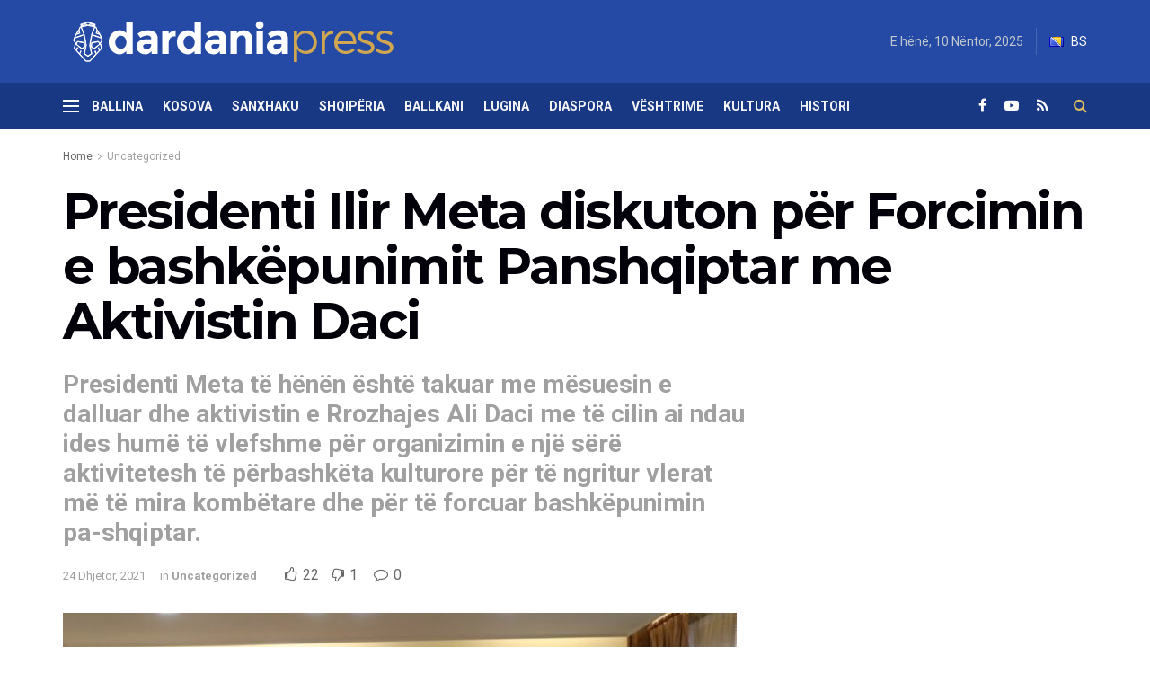

--- FILE ---
content_type: text/html; charset=UTF-8
request_url: https://dardaniapress.net/uncategorized/presidenti-ilir-meta-diskuton-per-forcimin-e-bashkepunimit-panshqiptar-me-aktivistin-daci/
body_size: 20560
content:
<!doctype html>
<!--[if lt IE 7]> <html class="no-js lt-ie9 lt-ie8 lt-ie7" lang="sq"> <![endif]-->
<!--[if IE 7]>    <html class="no-js lt-ie9 lt-ie8" lang="sq"> <![endif]-->
<!--[if IE 8]>    <html class="no-js lt-ie9" lang="sq"> <![endif]-->
<!--[if IE 9]>    <html class="no-js lt-ie10" lang="sq"> <![endif]-->
<!--[if gt IE 8]><!--> <html class="no-js" lang="sq"> <!--<![endif]-->
<head>
    <meta http-equiv="Content-Type" content="text/html; charset=UTF-8" />
    <meta name='viewport' content='width=device-width, initial-scale=1, user-scalable=yes' />
    <link rel="profile" href="http://gmpg.org/xfn/11" />
    <link rel="pingback" href="https://dardaniapress.net/xmlrpc.php" />
    <title>Presidenti Ilir Meta diskuton për Forcimin e bashkëpunimit Panshqiptar me Aktivistin Daci &#8211; Dardania Press</title>
<meta name='robots' content='max-image-preview:large' />
	<style>img:is([sizes="auto" i], [sizes^="auto," i]) { contain-intrinsic-size: 3000px 1500px }</style>
	<meta property="og:type" content="article">
<meta property="og:title" content="Presidenti Ilir Meta diskuton për Forcimin e bashkëpunimit Panshqiptar me Aktivistin Daci">
<meta property="og:site_name" content="Dardania Press">
<meta property="og:description" content="Presidenti Meta të hënën është takuar me mësuesin e dalluar dhe aktivistin e Rrozhajes Ali Daci me të cilin ai">
<meta property="og:url" content="https://dardaniapress.net/uncategorized/presidenti-ilir-meta-diskuton-per-forcimin-e-bashkepunimit-panshqiptar-me-aktivistin-daci/">
<meta property="og:image" content="https://dardaniapress.net/wp-content/uploads/2021/12/Daci-Meta.jpg">
<meta property="og:image:height" content="533">
<meta property="og:image:width" content="800">
<meta property="article:published_time" content="2021-12-24T05:14:10+00:00">
<meta property="article:modified_time" content="2021-12-24T05:17:23+00:00">
<meta property="article:author" content="https://www.facebook.com/DardaniaPress.net/">
<meta property="article:section" content="Uncategorized">
<meta property="article:tag" content="Ali Daci">
<meta name="twitter:card" content="summary_large_image">
<meta name="twitter:title" content="Presidenti Ilir Meta diskuton për Forcimin e bashkëpunimit Panshqiptar me Aktivistin Daci">
<meta name="twitter:description" content="Presidenti Meta të hënën është takuar me mësuesin e dalluar dhe aktivistin e Rrozhajes Ali Daci me të cilin ai">
<meta name="twitter:url" content="https://dardaniapress.net/uncategorized/presidenti-ilir-meta-diskuton-per-forcimin-e-bashkepunimit-panshqiptar-me-aktivistin-daci/">
<meta name="twitter:site" content="">
<meta name="twitter:image:src" content="https://dardaniapress.net/wp-content/uploads/2021/12/Daci-Meta.jpg">
<meta name="twitter:image:width" content="800">
<meta name="twitter:image:height" content="533">
			<script type="text/javascript">
              var jnews_ajax_url = '/?ajax-request=jnews'
			</script>
			<link rel='dns-prefetch' href='//www.googletagmanager.com' />
<link rel='dns-prefetch' href='//fonts.googleapis.com' />
<link rel="alternate" type="application/rss+xml" title="Dardania Press &raquo; Prurje" href="https://dardaniapress.net/feed/" />
<link rel="alternate" type="application/rss+xml" title="Dardania Press &raquo; Prurje për Komentet" href="https://dardaniapress.net/comments/feed/" />
<link rel="alternate" type="application/rss+xml" title="Dardania Press &raquo; Prurje për Komentet te Presidenti Ilir Meta diskuton për Forcimin e bashkëpunimit Panshqiptar me Aktivistin Daci" href="https://dardaniapress.net/uncategorized/presidenti-ilir-meta-diskuton-per-forcimin-e-bashkepunimit-panshqiptar-me-aktivistin-daci/feed/" />
<script type="text/javascript">
/* <![CDATA[ */
window._wpemojiSettings = {"baseUrl":"https:\/\/s.w.org\/images\/core\/emoji\/16.0.1\/72x72\/","ext":".png","svgUrl":"https:\/\/s.w.org\/images\/core\/emoji\/16.0.1\/svg\/","svgExt":".svg","source":{"concatemoji":"https:\/\/dardaniapress.net\/wp-includes\/js\/wp-emoji-release.min.js?ver=6.8.3"}};
/*! This file is auto-generated */
!function(s,n){var o,i,e;function c(e){try{var t={supportTests:e,timestamp:(new Date).valueOf()};sessionStorage.setItem(o,JSON.stringify(t))}catch(e){}}function p(e,t,n){e.clearRect(0,0,e.canvas.width,e.canvas.height),e.fillText(t,0,0);var t=new Uint32Array(e.getImageData(0,0,e.canvas.width,e.canvas.height).data),a=(e.clearRect(0,0,e.canvas.width,e.canvas.height),e.fillText(n,0,0),new Uint32Array(e.getImageData(0,0,e.canvas.width,e.canvas.height).data));return t.every(function(e,t){return e===a[t]})}function u(e,t){e.clearRect(0,0,e.canvas.width,e.canvas.height),e.fillText(t,0,0);for(var n=e.getImageData(16,16,1,1),a=0;a<n.data.length;a++)if(0!==n.data[a])return!1;return!0}function f(e,t,n,a){switch(t){case"flag":return n(e,"\ud83c\udff3\ufe0f\u200d\u26a7\ufe0f","\ud83c\udff3\ufe0f\u200b\u26a7\ufe0f")?!1:!n(e,"\ud83c\udde8\ud83c\uddf6","\ud83c\udde8\u200b\ud83c\uddf6")&&!n(e,"\ud83c\udff4\udb40\udc67\udb40\udc62\udb40\udc65\udb40\udc6e\udb40\udc67\udb40\udc7f","\ud83c\udff4\u200b\udb40\udc67\u200b\udb40\udc62\u200b\udb40\udc65\u200b\udb40\udc6e\u200b\udb40\udc67\u200b\udb40\udc7f");case"emoji":return!a(e,"\ud83e\udedf")}return!1}function g(e,t,n,a){var r="undefined"!=typeof WorkerGlobalScope&&self instanceof WorkerGlobalScope?new OffscreenCanvas(300,150):s.createElement("canvas"),o=r.getContext("2d",{willReadFrequently:!0}),i=(o.textBaseline="top",o.font="600 32px Arial",{});return e.forEach(function(e){i[e]=t(o,e,n,a)}),i}function t(e){var t=s.createElement("script");t.src=e,t.defer=!0,s.head.appendChild(t)}"undefined"!=typeof Promise&&(o="wpEmojiSettingsSupports",i=["flag","emoji"],n.supports={everything:!0,everythingExceptFlag:!0},e=new Promise(function(e){s.addEventListener("DOMContentLoaded",e,{once:!0})}),new Promise(function(t){var n=function(){try{var e=JSON.parse(sessionStorage.getItem(o));if("object"==typeof e&&"number"==typeof e.timestamp&&(new Date).valueOf()<e.timestamp+604800&&"object"==typeof e.supportTests)return e.supportTests}catch(e){}return null}();if(!n){if("undefined"!=typeof Worker&&"undefined"!=typeof OffscreenCanvas&&"undefined"!=typeof URL&&URL.createObjectURL&&"undefined"!=typeof Blob)try{var e="postMessage("+g.toString()+"("+[JSON.stringify(i),f.toString(),p.toString(),u.toString()].join(",")+"));",a=new Blob([e],{type:"text/javascript"}),r=new Worker(URL.createObjectURL(a),{name:"wpTestEmojiSupports"});return void(r.onmessage=function(e){c(n=e.data),r.terminate(),t(n)})}catch(e){}c(n=g(i,f,p,u))}t(n)}).then(function(e){for(var t in e)n.supports[t]=e[t],n.supports.everything=n.supports.everything&&n.supports[t],"flag"!==t&&(n.supports.everythingExceptFlag=n.supports.everythingExceptFlag&&n.supports[t]);n.supports.everythingExceptFlag=n.supports.everythingExceptFlag&&!n.supports.flag,n.DOMReady=!1,n.readyCallback=function(){n.DOMReady=!0}}).then(function(){return e}).then(function(){var e;n.supports.everything||(n.readyCallback(),(e=n.source||{}).concatemoji?t(e.concatemoji):e.wpemoji&&e.twemoji&&(t(e.twemoji),t(e.wpemoji)))}))}((window,document),window._wpemojiSettings);
/* ]]> */
</script>
<style id='wp-emoji-styles-inline-css' type='text/css'>

	img.wp-smiley, img.emoji {
		display: inline !important;
		border: none !important;
		box-shadow: none !important;
		height: 1em !important;
		width: 1em !important;
		margin: 0 0.07em !important;
		vertical-align: -0.1em !important;
		background: none !important;
		padding: 0 !important;
	}
</style>
<link rel='stylesheet' id='wp-block-library-css' href='https://dardaniapress.net/wp-includes/css/dist/block-library/style.min.css?ver=6.8.3' type='text/css' media='all' />
<style id='classic-theme-styles-inline-css' type='text/css'>
/*! This file is auto-generated */
.wp-block-button__link{color:#fff;background-color:#32373c;border-radius:9999px;box-shadow:none;text-decoration:none;padding:calc(.667em + 2px) calc(1.333em + 2px);font-size:1.125em}.wp-block-file__button{background:#32373c;color:#fff;text-decoration:none}
</style>
<style id='global-styles-inline-css' type='text/css'>
:root{--wp--preset--aspect-ratio--square: 1;--wp--preset--aspect-ratio--4-3: 4/3;--wp--preset--aspect-ratio--3-4: 3/4;--wp--preset--aspect-ratio--3-2: 3/2;--wp--preset--aspect-ratio--2-3: 2/3;--wp--preset--aspect-ratio--16-9: 16/9;--wp--preset--aspect-ratio--9-16: 9/16;--wp--preset--color--black: #000000;--wp--preset--color--cyan-bluish-gray: #abb8c3;--wp--preset--color--white: #ffffff;--wp--preset--color--pale-pink: #f78da7;--wp--preset--color--vivid-red: #cf2e2e;--wp--preset--color--luminous-vivid-orange: #ff6900;--wp--preset--color--luminous-vivid-amber: #fcb900;--wp--preset--color--light-green-cyan: #7bdcb5;--wp--preset--color--vivid-green-cyan: #00d084;--wp--preset--color--pale-cyan-blue: #8ed1fc;--wp--preset--color--vivid-cyan-blue: #0693e3;--wp--preset--color--vivid-purple: #9b51e0;--wp--preset--gradient--vivid-cyan-blue-to-vivid-purple: linear-gradient(135deg,rgba(6,147,227,1) 0%,rgb(155,81,224) 100%);--wp--preset--gradient--light-green-cyan-to-vivid-green-cyan: linear-gradient(135deg,rgb(122,220,180) 0%,rgb(0,208,130) 100%);--wp--preset--gradient--luminous-vivid-amber-to-luminous-vivid-orange: linear-gradient(135deg,rgba(252,185,0,1) 0%,rgba(255,105,0,1) 100%);--wp--preset--gradient--luminous-vivid-orange-to-vivid-red: linear-gradient(135deg,rgba(255,105,0,1) 0%,rgb(207,46,46) 100%);--wp--preset--gradient--very-light-gray-to-cyan-bluish-gray: linear-gradient(135deg,rgb(238,238,238) 0%,rgb(169,184,195) 100%);--wp--preset--gradient--cool-to-warm-spectrum: linear-gradient(135deg,rgb(74,234,220) 0%,rgb(151,120,209) 20%,rgb(207,42,186) 40%,rgb(238,44,130) 60%,rgb(251,105,98) 80%,rgb(254,248,76) 100%);--wp--preset--gradient--blush-light-purple: linear-gradient(135deg,rgb(255,206,236) 0%,rgb(152,150,240) 100%);--wp--preset--gradient--blush-bordeaux: linear-gradient(135deg,rgb(254,205,165) 0%,rgb(254,45,45) 50%,rgb(107,0,62) 100%);--wp--preset--gradient--luminous-dusk: linear-gradient(135deg,rgb(255,203,112) 0%,rgb(199,81,192) 50%,rgb(65,88,208) 100%);--wp--preset--gradient--pale-ocean: linear-gradient(135deg,rgb(255,245,203) 0%,rgb(182,227,212) 50%,rgb(51,167,181) 100%);--wp--preset--gradient--electric-grass: linear-gradient(135deg,rgb(202,248,128) 0%,rgb(113,206,126) 100%);--wp--preset--gradient--midnight: linear-gradient(135deg,rgb(2,3,129) 0%,rgb(40,116,252) 100%);--wp--preset--font-size--small: 13px;--wp--preset--font-size--medium: 20px;--wp--preset--font-size--large: 36px;--wp--preset--font-size--x-large: 42px;--wp--preset--spacing--20: 0.44rem;--wp--preset--spacing--30: 0.67rem;--wp--preset--spacing--40: 1rem;--wp--preset--spacing--50: 1.5rem;--wp--preset--spacing--60: 2.25rem;--wp--preset--spacing--70: 3.38rem;--wp--preset--spacing--80: 5.06rem;--wp--preset--shadow--natural: 6px 6px 9px rgba(0, 0, 0, 0.2);--wp--preset--shadow--deep: 12px 12px 50px rgba(0, 0, 0, 0.4);--wp--preset--shadow--sharp: 6px 6px 0px rgba(0, 0, 0, 0.2);--wp--preset--shadow--outlined: 6px 6px 0px -3px rgba(255, 255, 255, 1), 6px 6px rgba(0, 0, 0, 1);--wp--preset--shadow--crisp: 6px 6px 0px rgba(0, 0, 0, 1);}:where(.is-layout-flex){gap: 0.5em;}:where(.is-layout-grid){gap: 0.5em;}body .is-layout-flex{display: flex;}.is-layout-flex{flex-wrap: wrap;align-items: center;}.is-layout-flex > :is(*, div){margin: 0;}body .is-layout-grid{display: grid;}.is-layout-grid > :is(*, div){margin: 0;}:where(.wp-block-columns.is-layout-flex){gap: 2em;}:where(.wp-block-columns.is-layout-grid){gap: 2em;}:where(.wp-block-post-template.is-layout-flex){gap: 1.25em;}:where(.wp-block-post-template.is-layout-grid){gap: 1.25em;}.has-black-color{color: var(--wp--preset--color--black) !important;}.has-cyan-bluish-gray-color{color: var(--wp--preset--color--cyan-bluish-gray) !important;}.has-white-color{color: var(--wp--preset--color--white) !important;}.has-pale-pink-color{color: var(--wp--preset--color--pale-pink) !important;}.has-vivid-red-color{color: var(--wp--preset--color--vivid-red) !important;}.has-luminous-vivid-orange-color{color: var(--wp--preset--color--luminous-vivid-orange) !important;}.has-luminous-vivid-amber-color{color: var(--wp--preset--color--luminous-vivid-amber) !important;}.has-light-green-cyan-color{color: var(--wp--preset--color--light-green-cyan) !important;}.has-vivid-green-cyan-color{color: var(--wp--preset--color--vivid-green-cyan) !important;}.has-pale-cyan-blue-color{color: var(--wp--preset--color--pale-cyan-blue) !important;}.has-vivid-cyan-blue-color{color: var(--wp--preset--color--vivid-cyan-blue) !important;}.has-vivid-purple-color{color: var(--wp--preset--color--vivid-purple) !important;}.has-black-background-color{background-color: var(--wp--preset--color--black) !important;}.has-cyan-bluish-gray-background-color{background-color: var(--wp--preset--color--cyan-bluish-gray) !important;}.has-white-background-color{background-color: var(--wp--preset--color--white) !important;}.has-pale-pink-background-color{background-color: var(--wp--preset--color--pale-pink) !important;}.has-vivid-red-background-color{background-color: var(--wp--preset--color--vivid-red) !important;}.has-luminous-vivid-orange-background-color{background-color: var(--wp--preset--color--luminous-vivid-orange) !important;}.has-luminous-vivid-amber-background-color{background-color: var(--wp--preset--color--luminous-vivid-amber) !important;}.has-light-green-cyan-background-color{background-color: var(--wp--preset--color--light-green-cyan) !important;}.has-vivid-green-cyan-background-color{background-color: var(--wp--preset--color--vivid-green-cyan) !important;}.has-pale-cyan-blue-background-color{background-color: var(--wp--preset--color--pale-cyan-blue) !important;}.has-vivid-cyan-blue-background-color{background-color: var(--wp--preset--color--vivid-cyan-blue) !important;}.has-vivid-purple-background-color{background-color: var(--wp--preset--color--vivid-purple) !important;}.has-black-border-color{border-color: var(--wp--preset--color--black) !important;}.has-cyan-bluish-gray-border-color{border-color: var(--wp--preset--color--cyan-bluish-gray) !important;}.has-white-border-color{border-color: var(--wp--preset--color--white) !important;}.has-pale-pink-border-color{border-color: var(--wp--preset--color--pale-pink) !important;}.has-vivid-red-border-color{border-color: var(--wp--preset--color--vivid-red) !important;}.has-luminous-vivid-orange-border-color{border-color: var(--wp--preset--color--luminous-vivid-orange) !important;}.has-luminous-vivid-amber-border-color{border-color: var(--wp--preset--color--luminous-vivid-amber) !important;}.has-light-green-cyan-border-color{border-color: var(--wp--preset--color--light-green-cyan) !important;}.has-vivid-green-cyan-border-color{border-color: var(--wp--preset--color--vivid-green-cyan) !important;}.has-pale-cyan-blue-border-color{border-color: var(--wp--preset--color--pale-cyan-blue) !important;}.has-vivid-cyan-blue-border-color{border-color: var(--wp--preset--color--vivid-cyan-blue) !important;}.has-vivid-purple-border-color{border-color: var(--wp--preset--color--vivid-purple) !important;}.has-vivid-cyan-blue-to-vivid-purple-gradient-background{background: var(--wp--preset--gradient--vivid-cyan-blue-to-vivid-purple) !important;}.has-light-green-cyan-to-vivid-green-cyan-gradient-background{background: var(--wp--preset--gradient--light-green-cyan-to-vivid-green-cyan) !important;}.has-luminous-vivid-amber-to-luminous-vivid-orange-gradient-background{background: var(--wp--preset--gradient--luminous-vivid-amber-to-luminous-vivid-orange) !important;}.has-luminous-vivid-orange-to-vivid-red-gradient-background{background: var(--wp--preset--gradient--luminous-vivid-orange-to-vivid-red) !important;}.has-very-light-gray-to-cyan-bluish-gray-gradient-background{background: var(--wp--preset--gradient--very-light-gray-to-cyan-bluish-gray) !important;}.has-cool-to-warm-spectrum-gradient-background{background: var(--wp--preset--gradient--cool-to-warm-spectrum) !important;}.has-blush-light-purple-gradient-background{background: var(--wp--preset--gradient--blush-light-purple) !important;}.has-blush-bordeaux-gradient-background{background: var(--wp--preset--gradient--blush-bordeaux) !important;}.has-luminous-dusk-gradient-background{background: var(--wp--preset--gradient--luminous-dusk) !important;}.has-pale-ocean-gradient-background{background: var(--wp--preset--gradient--pale-ocean) !important;}.has-electric-grass-gradient-background{background: var(--wp--preset--gradient--electric-grass) !important;}.has-midnight-gradient-background{background: var(--wp--preset--gradient--midnight) !important;}.has-small-font-size{font-size: var(--wp--preset--font-size--small) !important;}.has-medium-font-size{font-size: var(--wp--preset--font-size--medium) !important;}.has-large-font-size{font-size: var(--wp--preset--font-size--large) !important;}.has-x-large-font-size{font-size: var(--wp--preset--font-size--x-large) !important;}
:where(.wp-block-post-template.is-layout-flex){gap: 1.25em;}:where(.wp-block-post-template.is-layout-grid){gap: 1.25em;}
:where(.wp-block-columns.is-layout-flex){gap: 2em;}:where(.wp-block-columns.is-layout-grid){gap: 2em;}
:root :where(.wp-block-pullquote){font-size: 1.5em;line-height: 1.6;}
</style>
<link rel='stylesheet' id='js_composer_front-css' href='https://dardaniapress.net/wp-content/plugins/js_composer/assets/css/js_composer.min.css?ver=6.3.0' type='text/css' media='all' />
<link rel='stylesheet' id='jeg_customizer_font-css' href='//fonts.googleapis.com/css?family=Roboto%3Aregular%2C700%7CMontserrat%3A700%2C700%2Cregular%7CPT+Serif%3Aregular%2Citalic%2C700&#038;display=swap&#038;ver=1.2.5' type='text/css' media='all' />
<link rel='stylesheet' id='mediaelement-css' href='https://dardaniapress.net/wp-includes/js/mediaelement/mediaelementplayer-legacy.min.css?ver=4.2.17' type='text/css' media='all' />
<link rel='stylesheet' id='wp-mediaelement-css' href='https://dardaniapress.net/wp-includes/js/mediaelement/wp-mediaelement.min.css?ver=6.8.3' type='text/css' media='all' />
<link rel='stylesheet' id='jnews-frontend-css' href='https://dardaniapress.net/wp-content/themes/jnews/assets/dist/frontend.min.css?ver=7.1.0' type='text/css' media='all' />
<link rel='stylesheet' id='jnews-style-css' href='https://dardaniapress.net/wp-content/themes/jnews/style.css?ver=7.1.0' type='text/css' media='all' />
<link rel='stylesheet' id='jnews-darkmode-css' href='https://dardaniapress.net/wp-content/themes/jnews/assets/css/darkmode.css?ver=7.1.0' type='text/css' media='all' />
<link rel='stylesheet' id='jnews-scheme-css' href='https://dardaniapress.net/wp-content/themes/jnews/data/import/business/scheme.css?ver=7.1.0' type='text/css' media='all' />
<link rel='stylesheet' id='jnews-social-login-style-css' href='https://dardaniapress.net/wp-content/plugins/jnews-social-login/assets/css/plugin.css?ver=7.0.2' type='text/css' media='all' />
<link rel='stylesheet' id='jnews-select-share-css' href='https://dardaniapress.net/wp-content/plugins/jnews-social-share/assets/css/plugin.css' type='text/css' media='all' />
<link rel='stylesheet' id='jnews-weather-style-css' href='https://dardaniapress.net/wp-content/plugins/jnews-weather/assets/css/plugin.css?ver=7.0.3' type='text/css' media='all' />
<link rel='stylesheet' id='jnews-push-notification-css' href='https://dardaniapress.net/wp-content/plugins/jnews-push-notification/assets/css/plugin.css?ver=7.0.1' type='text/css' media='all' />
<script type="text/javascript" src="https://dardaniapress.net/wp-includes/js/jquery/jquery.min.js?ver=3.7.1" id="jquery-core-js"></script>
<script type="text/javascript" src="https://dardaniapress.net/wp-includes/js/jquery/jquery-migrate.min.js?ver=3.4.1" id="jquery-migrate-js"></script>
<script type="text/javascript" src="https://www.googletagmanager.com/gtag/js?id=UA-184807871-1" id="google_gtagjs-js"></script>
<script type="text/javascript" id="google_gtagjs-js-after">
/* <![CDATA[ */
window.dataLayer = window.dataLayer || [];function gtag(){dataLayer.push(arguments);}
gtag('js', new Date());
gtag('set', 'developer_id.dZTNiMT', true);
gtag('config', 'UA-184807871-1', {"anonymize_ip":true} );
/* ]]> */
</script>
<link rel="https://api.w.org/" href="https://dardaniapress.net/wp-json/" /><link rel="alternate" title="JSON" type="application/json" href="https://dardaniapress.net/wp-json/wp/v2/posts/6423" /><link rel="EditURI" type="application/rsd+xml" title="RSD" href="https://dardaniapress.net/xmlrpc.php?rsd" />
<meta name="generator" content="WordPress 6.8.3" />
<link rel="canonical" href="https://dardaniapress.net/uncategorized/presidenti-ilir-meta-diskuton-per-forcimin-e-bashkepunimit-panshqiptar-me-aktivistin-daci/" />
<link rel='shortlink' href='https://dardaniapress.net/?p=6423' />
<link rel="alternate" title="oEmbed (JSON)" type="application/json+oembed" href="https://dardaniapress.net/wp-json/oembed/1.0/embed?url=https%3A%2F%2Fdardaniapress.net%2Funcategorized%2Fpresidenti-ilir-meta-diskuton-per-forcimin-e-bashkepunimit-panshqiptar-me-aktivistin-daci%2F" />
<link rel="alternate" title="oEmbed (XML)" type="text/xml+oembed" href="https://dardaniapress.net/wp-json/oembed/1.0/embed?url=https%3A%2F%2Fdardaniapress.net%2Funcategorized%2Fpresidenti-ilir-meta-diskuton-per-forcimin-e-bashkepunimit-panshqiptar-me-aktivistin-daci%2F&#038;format=xml" />
<meta name="generator" content="Site Kit by Google 1.17.0" />      <meta name="onesignal" content="wordpress-plugin"/>
            <script>

      window.OneSignal = window.OneSignal || [];

      OneSignal.push( function() {
        OneSignal.SERVICE_WORKER_UPDATER_PATH = "OneSignalSDKUpdaterWorker.js.php";
        OneSignal.SERVICE_WORKER_PATH = "OneSignalSDKWorker.js.php";
        OneSignal.SERVICE_WORKER_PARAM = { scope: '/' };

        OneSignal.setDefaultNotificationUrl("https://dardaniapress.net");
        var oneSignal_options = {};
        window._oneSignalInitOptions = oneSignal_options;

        oneSignal_options['wordpress'] = true;
oneSignal_options['appId'] = '7370bdef-8515-49a7-8db8-82849b001377';
oneSignal_options['welcomeNotification'] = { };
oneSignal_options['welcomeNotification']['title'] = "";
oneSignal_options['welcomeNotification']['message'] = "";
oneSignal_options['path'] = "https://dardaniapress.net/wp-content/plugins/onesignal-free-web-push-notifications/sdk_files/";
oneSignal_options['promptOptions'] = { };
oneSignal_options['notifyButton'] = { };
oneSignal_options['notifyButton']['enable'] = true;
oneSignal_options['notifyButton']['position'] = 'bottom-right';
oneSignal_options['notifyButton']['theme'] = 'default';
oneSignal_options['notifyButton']['size'] = 'medium';
oneSignal_options['notifyButton']['showCredit'] = true;
oneSignal_options['notifyButton']['text'] = {};
                OneSignal.init(window._oneSignalInitOptions);
                      });

      function documentInitOneSignal() {
        var oneSignal_elements = document.getElementsByClassName("OneSignal-prompt");

        var oneSignalLinkClickHandler = function(event) { OneSignal.push(['registerForPushNotifications']); event.preventDefault(); };        for(var i = 0; i < oneSignal_elements.length; i++)
          oneSignal_elements[i].addEventListener('click', oneSignalLinkClickHandler, false);
      }

      if (document.readyState === 'complete') {
           documentInitOneSignal();
      }
      else {
           window.addEventListener("load", function(event){
               documentInitOneSignal();
          });
      }
    </script>
<meta name="generator" content="Powered by WPBakery Page Builder - drag and drop page builder for WordPress."/>
<script async src="//pagead2.googlesyndication.com/pagead/js/adsbygoogle.js"></script> <script>
(adsbygoogle = window.adsbygoogle || []).push({
google_ad_client: "ca-pub-1425370384187922",
enable_page_level_ads: true,
tag_partner: "site_kit"
});
</script>
		<script type='application/ld+json'>{"@context":"http:\/\/schema.org","@type":"Organization","@id":"https:\/\/dardaniapress.net\/#organization","url":"https:\/\/dardaniapress.net\/","name":"","logo":{"@type":"ImageObject","url":""},"sameAs":["https:\/\/www.facebook.com\/DardaniaPress.net","https:\/\/plus.google.com\/"]}</script>
<script type='application/ld+json'>{"@context":"http:\/\/schema.org","@type":"WebSite","@id":"https:\/\/dardaniapress.net\/#website","url":"https:\/\/dardaniapress.net\/","name":"","potentialAction":{"@type":"SearchAction","target":"https:\/\/dardaniapress.net\/?s={search_term_string}","query-input":"required name=search_term_string"}}</script>
<link rel="icon" href="https://dardaniapress.net/wp-content/uploads/2020/09/cropped-favico-32x32.jpg" sizes="32x32" />
<link rel="icon" href="https://dardaniapress.net/wp-content/uploads/2020/09/cropped-favico-192x192.jpg" sizes="192x192" />
<link rel="apple-touch-icon" href="https://dardaniapress.net/wp-content/uploads/2020/09/cropped-favico-180x180.jpg" />
<meta name="msapplication-TileImage" content="https://dardaniapress.net/wp-content/uploads/2020/09/cropped-favico-270x270.jpg" />
<style id="jeg_dynamic_css" type="text/css" data-type="jeg_custom-css">body,.newsfeed_carousel.owl-carousel .owl-nav div,.jeg_filter_button,.owl-carousel .owl-nav div,.jeg_readmore,.jeg_hero_style_7 .jeg_post_meta a,.widget_calendar thead th,.widget_calendar tfoot a,.jeg_socialcounter a,.entry-header .jeg_meta_like a,.entry-header .jeg_meta_comment a,.entry-content tbody tr:hover,.entry-content th,.jeg_splitpost_nav li:hover a,#breadcrumbs a,.jeg_author_socials a:hover,.jeg_footer_content a,.jeg_footer_bottom a,.jeg_cartcontent,.woocommerce .woocommerce-breadcrumb a { color : #666666; } a,.jeg_menu_style_5 > li > a:hover,.jeg_menu_style_5 > li.sfHover > a,.jeg_menu_style_5 > li.current-menu-item > a,.jeg_menu_style_5 > li.current-menu-ancestor > a,.jeg_navbar .jeg_menu:not(.jeg_main_menu) > li > a:hover,.jeg_midbar .jeg_menu:not(.jeg_main_menu) > li > a:hover,.jeg_side_tabs li.active,.jeg_block_heading_5 strong,.jeg_block_heading_6 strong,.jeg_block_heading_7 strong,.jeg_block_heading_8 strong,.jeg_subcat_list li a:hover,.jeg_subcat_list li button:hover,.jeg_pl_lg_7 .jeg_thumb .jeg_post_category a,.jeg_pl_xs_2:before,.jeg_pl_xs_4 .jeg_postblock_content:before,.jeg_postblock .jeg_post_title a:hover,.jeg_hero_style_6 .jeg_post_title a:hover,.jeg_sidefeed .jeg_pl_xs_3 .jeg_post_title a:hover,.widget_jnews_popular .jeg_post_title a:hover,.jeg_meta_author a,.widget_archive li a:hover,.widget_pages li a:hover,.widget_meta li a:hover,.widget_recent_entries li a:hover,.widget_rss li a:hover,.widget_rss cite,.widget_categories li a:hover,.widget_categories li.current-cat > a,#breadcrumbs a:hover,.jeg_share_count .counts,.commentlist .bypostauthor > .comment-body > .comment-author > .fn,span.required,.jeg_review_title,.bestprice .price,.authorlink a:hover,.jeg_vertical_playlist .jeg_video_playlist_play_icon,.jeg_vertical_playlist .jeg_video_playlist_item.active .jeg_video_playlist_thumbnail:before,.jeg_horizontal_playlist .jeg_video_playlist_play,.woocommerce li.product .pricegroup .button,.widget_display_forums li a:hover,.widget_display_topics li:before,.widget_display_replies li:before,.widget_display_views li:before,.bbp-breadcrumb a:hover,.jeg_mobile_menu li.sfHover > a,.jeg_mobile_menu li a:hover,.split-template-6 .pagenum, .jeg_push_notification_button .button { color : #002e5b; } .jeg_menu_style_1 > li > a:before,.jeg_menu_style_2 > li > a:before,.jeg_menu_style_3 > li > a:before,.jeg_side_toggle,.jeg_slide_caption .jeg_post_category a,.jeg_slider_type_1 .owl-nav .owl-next,.jeg_block_heading_1 .jeg_block_title span,.jeg_block_heading_2 .jeg_block_title span,.jeg_block_heading_3,.jeg_block_heading_4 .jeg_block_title span,.jeg_block_heading_6:after,.jeg_pl_lg_box .jeg_post_category a,.jeg_pl_md_box .jeg_post_category a,.jeg_readmore:hover,.jeg_thumb .jeg_post_category a,.jeg_block_loadmore a:hover, .jeg_postblock.alt .jeg_block_loadmore a:hover,.jeg_block_loadmore a.active,.jeg_postblock_carousel_2 .jeg_post_category a,.jeg_heroblock .jeg_post_category a,.jeg_pagenav_1 .page_number.active,.jeg_pagenav_1 .page_number.active:hover,input[type="submit"],.btn,.button,.widget_tag_cloud a:hover,.popularpost_item:hover .jeg_post_title a:before,.jeg_splitpost_4 .page_nav,.jeg_splitpost_5 .page_nav,.jeg_post_via a:hover,.jeg_post_source a:hover,.jeg_post_tags a:hover,.comment-reply-title small a:before,.comment-reply-title small a:after,.jeg_storelist .productlink,.authorlink li.active a:before,.jeg_footer.dark .socials_widget:not(.nobg) a:hover .fa,.jeg_breakingnews_title,.jeg_overlay_slider_bottom.owl-carousel .owl-nav div,.jeg_overlay_slider_bottom.owl-carousel .owl-nav div:hover,.jeg_vertical_playlist .jeg_video_playlist_current,.woocommerce span.onsale,.woocommerce #respond input#submit:hover,.woocommerce a.button:hover,.woocommerce button.button:hover,.woocommerce input.button:hover,.woocommerce #respond input#submit.alt,.woocommerce a.button.alt,.woocommerce button.button.alt,.woocommerce input.button.alt,.jeg_popup_post .caption,.jeg_footer.dark input[type="submit"],.jeg_footer.dark .btn,.jeg_footer.dark .button,.footer_widget.widget_tag_cloud a:hover, .jeg_inner_content .content-inner .jeg_post_category a:hover, #buddypress .standard-form button, #buddypress a.button, #buddypress input[type="submit"], #buddypress input[type="button"], #buddypress input[type="reset"], #buddypress ul.button-nav li a, #buddypress .generic-button a, #buddypress .generic-button button, #buddypress .comment-reply-link, #buddypress a.bp-title-button, #buddypress.buddypress-wrap .members-list li .user-update .activity-read-more a, div#buddypress .standard-form button:hover,div#buddypress a.button:hover,div#buddypress input[type="submit"]:hover,div#buddypress input[type="button"]:hover,div#buddypress input[type="reset"]:hover,div#buddypress ul.button-nav li a:hover,div#buddypress .generic-button a:hover,div#buddypress .generic-button button:hover,div#buddypress .comment-reply-link:hover,div#buddypress a.bp-title-button:hover,div#buddypress.buddypress-wrap .members-list li .user-update .activity-read-more a:hover, #buddypress #item-nav .item-list-tabs ul li a:before, .jeg_inner_content .jeg_meta_container .follow-wrapper a { background-color : #002e5b; } .jeg_block_heading_7 .jeg_block_title span, .jeg_readmore:hover, .jeg_block_loadmore a:hover, .jeg_block_loadmore a.active, .jeg_pagenav_1 .page_number.active, .jeg_pagenav_1 .page_number.active:hover, .jeg_pagenav_3 .page_number:hover, .jeg_prevnext_post a:hover h3, .jeg_overlay_slider .jeg_post_category, .jeg_sidefeed .jeg_post.active, .jeg_vertical_playlist.jeg_vertical_playlist .jeg_video_playlist_item.active .jeg_video_playlist_thumbnail img, .jeg_horizontal_playlist .jeg_video_playlist_item.active { border-color : #002e5b; } .jeg_tabpost_nav li.active, .woocommerce div.product .woocommerce-tabs ul.tabs li.active { border-bottom-color : #002e5b; } .jeg_post_meta .fa, .entry-header .jeg_post_meta .fa, .jeg_review_stars, .jeg_price_review_list { color : #840032; } .jeg_share_button.share-float.share-monocrhome a { background-color : #840032; } h1,h2,h3,h4,h5,h6,.jeg_post_title a,.entry-header .jeg_post_title,.jeg_hero_style_7 .jeg_post_title a,.jeg_block_title,.jeg_splitpost_bar .current_title,.jeg_video_playlist_title,.gallery-caption { color : #02010a; } .split-template-9 .pagenum, .split-template-10 .pagenum, .split-template-11 .pagenum, .split-template-12 .pagenum, .split-template-13 .pagenum, .split-template-15 .pagenum, .split-template-18 .pagenum, .split-template-20 .pagenum, .split-template-19 .current_title span, .split-template-20 .current_title span { background-color : #02010a; } .jeg_topbar, .jeg_topbar.dark, .jeg_topbar.custom { background : #002b5a; } .jeg_topbar .jeg_nav_item, .jeg_topbar.dark .jeg_nav_item { border-color : rgba(255,255,255,0); } .jeg_topbar a, .jeg_topbar.dark a { color : #1e73be; } .jeg_midbar { height : 92px; } .jeg_midbar, .jeg_midbar.dark { background-color : #244aa5; border-bottom-width : 0px; } .jeg_midbar a, .jeg_midbar.dark a { color : #ffffff; } .jeg_header .jeg_bottombar.jeg_navbar_wrapper:not(.jeg_navbar_boxed), .jeg_header .jeg_bottombar.jeg_navbar_boxed .jeg_nav_row { background : #183884; } .jeg_header .jeg_bottombar, .jeg_header .jeg_bottombar.jeg_navbar_dark, .jeg_bottombar.jeg_navbar_boxed .jeg_nav_row, .jeg_bottombar.jeg_navbar_dark.jeg_navbar_boxed .jeg_nav_row { border-bottom-width : 0px; } .jeg_header_sticky .jeg_navbar_wrapper:not(.jeg_navbar_boxed), .jeg_header_sticky .jeg_navbar_boxed .jeg_nav_row { background : #183884; } .jeg_stickybar, .jeg_stickybar.dark { border-bottom-width : 0px; } .jeg_mobile_midbar, .jeg_mobile_midbar.dark { background : #183884; } .jeg_header .socials_widget > a > i.fa:before { color : #ffffff; } .jeg_aside_item.socials_widget > a > i.fa:before { color : #002C5B; } .jeg_top_date { color : #c1c7cc; } .jeg_header .jeg_button_1 .btn { background : #183884; color : #ffffff; border-color : #d0a650; } .jeg_header .jeg_button_1 .btn:hover { background : #183884; } .jeg_lang_switcher { color : #c1c7cc; background : #244aa5; } .jeg_nav_account, .jeg_navbar .jeg_nav_account .jeg_menu > li > a, .jeg_midbar .jeg_nav_account .jeg_menu > li > a { color : #ffffff; } .jeg_menu.jeg_accountlink li > ul, .jeg_menu.jeg_accountlink li > ul li > a, .jeg_menu.jeg_accountlink li > ul li:hover > a, .jeg_menu.jeg_accountlink li > ul li.sfHover > a { color : #02010a; } .jeg_menu.jeg_accountlink li > ul li:hover > a, .jeg_menu.jeg_accountlink li > ul li.sfHover > a { background-color : #f6da09; } .jeg_menu.jeg_accountlink li > ul, .jeg_menu.jeg_accountlink li > ul li a { border-color : #ffffff; } .jeg_header .jeg_search_wrapper.search_icon .jeg_search_toggle { color : #dbbb5b; } .jeg_navbar_mobile .jeg_search_wrapper .jeg_search_toggle, .jeg_navbar_mobile .dark .jeg_search_wrapper .jeg_search_toggle { color : #ffffff; } .jeg_nav_search { width : 40%; } .jeg_header .jeg_search_no_expand .jeg_search_result a, .jeg_header .jeg_search_no_expand .jeg_search_result .search-link { color : #02010a; } .jeg_menu_style_1 > li > a:before, .jeg_menu_style_2 > li > a:before, .jeg_menu_style_3 > li > a:before { background : #f6da09; } .jeg_header .jeg_menu.jeg_main_menu > li > a:hover, .jeg_header .jeg_menu.jeg_main_menu > li.sfHover > a, .jeg_header .jeg_menu.jeg_main_menu > li > .sf-with-ul:hover:after, .jeg_header .jeg_menu.jeg_main_menu > li.sfHover > .sf-with-ul:after, .jeg_header .jeg_menu_style_4 > li.current-menu-item > a, .jeg_header .jeg_menu_style_4 > li.current-menu-ancestor > a, .jeg_header .jeg_menu_style_5 > li.current-menu-item > a, .jeg_header .jeg_menu_style_5 > li.current-menu-ancestor > a { color : #f6da09; } .jeg_navbar_wrapper .jeg_menu li > ul { background : #ffffff; } .jeg_navbar_wrapper .jeg_menu li > ul li > a { color : #666666; } .jeg_navbar_wrapper .jeg_menu li > ul li:hover > a, .jeg_navbar_wrapper .jeg_menu li > ul li.sfHover > a, .jeg_navbar_wrapper .jeg_menu li > ul li.current-menu-item > a, .jeg_navbar_wrapper .jeg_menu li > ul li.current-menu-ancestor > a { background : #fde428; } .jeg_header .jeg_navbar_wrapper .jeg_menu li > ul li:hover > a, .jeg_header .jeg_navbar_wrapper .jeg_menu li > ul li.sfHover > a, .jeg_header .jeg_navbar_wrapper .jeg_menu li > ul li.current-menu-item > a, .jeg_header .jeg_navbar_wrapper .jeg_menu li > ul li.current-menu-ancestor > a, .jeg_header .jeg_navbar_wrapper .jeg_menu li > ul li:hover > .sf-with-ul:after, .jeg_header .jeg_navbar_wrapper .jeg_menu li > ul li.sfHover > .sf-with-ul:after, .jeg_header .jeg_navbar_wrapper .jeg_menu li > ul li.current-menu-item > .sf-with-ul:after, .jeg_header .jeg_navbar_wrapper .jeg_menu li > ul li.current-menu-ancestor > .sf-with-ul:after { color : #02010a; } .jeg_navbar_wrapper .jeg_menu li > ul li a { border-color : #eeeeee; } .jeg_footer_content,.jeg_footer.dark .jeg_footer_content { background-color : #183884; color : #b2c0cd; } .jeg_footer_bottom,.jeg_footer.dark .jeg_footer_bottom,.jeg_footer_secondary,.jeg_footer.dark .jeg_footer_secondary { background-color : #183884; } .jeg_footer_secondary,.jeg_footer.dark .jeg_footer_secondary,.jeg_footer_bottom,.jeg_footer.dark .jeg_footer_bottom,.jeg_footer_sidecontent .jeg_footer_primary { color : #b2c0cd; } .socials_widget a .fa,.jeg_footer.dark .socials_widget a .fa,.jeg_footer .socials_widget.nobg .fa,.jeg_footer.dark .socials_widget.nobg .fa,.jeg_footer .socials_widget:not(.nobg) a .fa,.jeg_footer.dark .socials_widget:not(.nobg) a .fa { color : #b2c0cd; } .socials_widget a:hover .fa,.jeg_footer.dark .socials_widget a:hover .fa,.socials_widget a:hover .fa,.jeg_footer.dark .socials_widget a:hover .fa,.jeg_footer .socials_widget.nobg a:hover .fa,.jeg_footer.dark .socials_widget.nobg a:hover .fa,.jeg_footer .socials_widget:not(.nobg) a:hover .fa,.jeg_footer.dark .socials_widget:not(.nobg) a:hover .fa { color : #f6da09; } body,input,textarea,select,.chosen-container-single .chosen-single,.btn,.button { font-family: Roboto,Helvetica,Arial,sans-serif; } .jeg_post_title, .entry-header .jeg_post_title, .jeg_single_tpl_2 .entry-header .jeg_post_title, .jeg_single_tpl_3 .entry-header .jeg_post_title, .jeg_single_tpl_6 .entry-header .jeg_post_title { font-family: Montserrat,Helvetica,Arial,sans-serif; } h3.jeg_block_title, .jeg_footer .jeg_footer_heading h3, .jeg_footer .widget h2, .jeg_tabpost_nav li { font-family: Montserrat,Helvetica,Arial,sans-serif;font-weight : 700; font-style : normal;  } .jeg_post_excerpt p, .content-inner p { font-family: "PT Serif",Helvetica,Arial,sans-serif; } .jeg_thumb .jeg_post_category a,.jeg_pl_lg_box .jeg_post_category a,.jeg_pl_md_box .jeg_post_category a,.jeg_postblock_carousel_2 .jeg_post_category a,.jeg_heroblock .jeg_post_category a,.jeg_slide_caption .jeg_post_category a { background-color : #f6da09; color : #02010a; } .jeg_overlay_slider .jeg_post_category,.jeg_thumb .jeg_post_category a,.jeg_pl_lg_box .jeg_post_category a,.jeg_pl_md_box .jeg_post_category a,.jeg_postblock_carousel_2 .jeg_post_category a,.jeg_heroblock .jeg_post_category a,.jeg_slide_caption .jeg_post_category a { border-color : #f6da09; } </style><style type="text/css">
					.no_thumbnail .jeg_thumb,
					.thumbnail-container.no_thumbnail {
					    display: none !important;
					}
					.jeg_search_result .jeg_pl_xs_3.no_thumbnail .jeg_postblock_content,
					.jeg_sidefeed .jeg_pl_xs_3.no_thumbnail .jeg_postblock_content,
					.jeg_pl_sm.no_thumbnail .jeg_postblock_content {
					    margin-left: 0;
					}
					.jeg_postblock_11 .no_thumbnail .jeg_postblock_content,
					.jeg_postblock_12 .no_thumbnail .jeg_postblock_content,
					.jeg_postblock_12.jeg_col_3o3 .no_thumbnail .jeg_postblock_content  {
					    margin-top: 0;
					}
					.jeg_postblock_15 .jeg_pl_md_box.no_thumbnail .jeg_postblock_content,
					.jeg_postblock_19 .jeg_pl_md_box.no_thumbnail .jeg_postblock_content,
					.jeg_postblock_24 .jeg_pl_md_box.no_thumbnail .jeg_postblock_content,
					.jeg_sidefeed .jeg_pl_md_box .jeg_postblock_content {
					    position: relative;
					}
					.jeg_postblock_carousel_2 .no_thumbnail .jeg_post_title a,
					.jeg_postblock_carousel_2 .no_thumbnail .jeg_post_title a:hover,
					.jeg_postblock_carousel_2 .no_thumbnail .jeg_post_meta .fa {
					    color: #212121 !important;
					} 
				</style>		<style type="text/css" id="wp-custom-css">
			.jeg_breakingnews_title {
    float: left;
    padding: 0 10px;
    line-height: 38px;
    background: #ffffff;
    color: #244aa5;
    font-size: 11px;
    border: 1px solid #eee;
    border-right: 0;
    font-weight: 700;
    text-transform: uppercase;
    letter-spacing: 1px;
}		</style>
		<noscript><style> .wpb_animate_when_almost_visible { opacity: 1; }</style></noscript></head>
<body class="wp-singular post-template-default single single-post postid-6423 single-format-standard wp-embed-responsive wp-theme-jnews td-standard-pack jeg_toggle_dark jeg_single_tpl_2 jnews jsc_normal wpb-js-composer js-comp-ver-6.3.0 vc_responsive">

    
    
    <div class="jeg_ad jeg_ad_top jnews_header_top_ads">
        <div class='ads-wrapper  '></div>    </div>

    <!-- The Main Wrapper
    ============================================= -->
    <div class="jeg_viewport">

        
        <div class="jeg_header_wrapper">
            <div class="jeg_header_instagram_wrapper">
    </div>

<!-- HEADER -->
<div class="jeg_header normal">
    <div class="jeg_midbar jeg_container dark">
    <div class="container">
        <div class="jeg_nav_row">
            
                <div class="jeg_nav_col jeg_nav_left jeg_nav_grow">
                    <div class="item_wrap jeg_nav_alignleft">
                        <div class="jeg_nav_item jeg_logo jeg_desktop_logo">
			<div class="site-title">
	    	<a href="https://dardaniapress.net/" style="padding: 0 0px 0px 0px;">
	    	    <img class='jeg_logo_img' src="https://dardaniapress.net/wp-content/uploads/2020/09/logoja.png"  alt="Dardania Press"data-light-src="https://dardaniapress.net/wp-content/uploads/2020/09/logoja.png" data-light-srcset="https://dardaniapress.net/wp-content/uploads/2020/09/logoja.png 1x,  2x" data-dark-src="" data-dark-srcset=" 1x,  2x">	    	</a>
	    </div>
	</div>                    </div>
                </div>

                
                <div class="jeg_nav_col jeg_nav_center jeg_nav_normal">
                    <div class="item_wrap jeg_nav_aligncenter">
                                            </div>
                </div>

                
                <div class="jeg_nav_col jeg_nav_right jeg_nav_normal">
                    <div class="item_wrap jeg_nav_alignleft">
                        <div class="jeg_nav_item jeg_top_date">
    E hënë, 10 Nëntor, 2025</div><div class="jeg_separator separator4"></div><div class='jeg_nav_item jeg_lang_switcher'>
    <ul class='jeg_nav_item jeg_top_lang_switcher'>	<li class="lang-item lang-item-74 lang-item-bs no-translation lang-item-first"><a lang="bs-BA" hreflang="bs-BA" href="https://dardaniapress.net/bs/naslovnica/"><img src="[data-uri]" title="BS" alt="BS" width="16" height="11" /><span style="margin-left:0.3em;">BS</span></a></li>
</ul></div>
                    </div>
                </div>

                        </div>
    </div>
</div><div class="jeg_bottombar jeg_navbar jeg_container jeg_navbar_wrapper jeg_navbar_normal jeg_navbar_dark">
    <div class="container">
        <div class="jeg_nav_row">
            
                <div class="jeg_nav_col jeg_nav_left jeg_nav_grow">
                    <div class="item_wrap jeg_nav_alignleft">
                        <div class="jeg_nav_item jeg_nav_icon">
    <a href="#" class="toggle_btn jeg_mobile_toggle">
    	<span></span><span></span><span></span>
    </a>
</div><div class="jeg_main_menu_wrapper">
<div class="jeg_nav_item jeg_mainmenu_wrap"><ul class="jeg_menu jeg_main_menu jeg_menu_style_5" data-animation="animate"><li id="menu-item-220" class="menu-item menu-item-type-post_type menu-item-object-page menu-item-home menu-item-220 bgnav" data-item-row="default" ><a href="https://dardaniapress.net/">Ballina</a></li>
<li id="menu-item-279" class="menu-item menu-item-type-taxonomy menu-item-object-category menu-item-279 bgnav" data-item-row="default" ><a href="https://dardaniapress.net/category/kosova/">Kosova</a></li>
<li id="menu-item-280" class="menu-item menu-item-type-taxonomy menu-item-object-category menu-item-280 bgnav" data-item-row="default" ><a href="https://dardaniapress.net/category/sanxhaku/">Sanxhaku</a></li>
<li id="menu-item-281" class="menu-item menu-item-type-taxonomy menu-item-object-category menu-item-281 bgnav" data-item-row="default" ><a href="https://dardaniapress.net/category/shqiperia/">Shqipëria</a></li>
<li id="menu-item-278" class="menu-item menu-item-type-taxonomy menu-item-object-category menu-item-278 bgnav" data-item-row="default" ><a href="https://dardaniapress.net/category/ballkani/">Ballkani</a></li>
<li id="menu-item-648" class="menu-item menu-item-type-taxonomy menu-item-object-category menu-item-648 bgnav" data-item-row="default" ><a href="https://dardaniapress.net/category/lugina-e-presheves/">Lugina</a></li>
<li id="menu-item-644" class="menu-item menu-item-type-taxonomy menu-item-object-category menu-item-644 bgnav" data-item-row="default" ><a href="https://dardaniapress.net/category/diaspora/">Diaspora</a></li>
<li id="menu-item-649" class="menu-item menu-item-type-taxonomy menu-item-object-category menu-item-649 bgnav" data-item-row="default" ><a href="https://dardaniapress.net/category/veshtrime/">Vështrime</a></li>
<li id="menu-item-647" class="menu-item menu-item-type-taxonomy menu-item-object-category menu-item-647 bgnav" data-item-row="default" ><a href="https://dardaniapress.net/category/kultura/">Kultura</a></li>
<li id="menu-item-646" class="menu-item menu-item-type-taxonomy menu-item-object-category menu-item-646 bgnav" data-item-row="default" ><a href="https://dardaniapress.net/category/histori/">Histori</a></li>
</ul></div></div>
                    </div>
                </div>

                
                <div class="jeg_nav_col jeg_nav_center jeg_nav_normal">
                    <div class="item_wrap jeg_nav_aligncenter">
                                            </div>
                </div>

                
                <div class="jeg_nav_col jeg_nav_right jeg_nav_normal">
                    <div class="item_wrap jeg_nav_alignright">
                        			<div
				class="jeg_nav_item socials_widget jeg_social_icon_block nobg">
				<a href="https://www.facebook.com/DardaniaPress.net" target='_blank' class="jeg_facebook"><i class="fa fa-facebook"></i> </a><a href="https://plus.google.com/" target='_blank' class="jeg_youtube"><i class="fa fa-youtube-play"></i> </a><a href="" target='_blank' class="jeg_rss"><i class="fa fa-rss"></i> </a>			</div>
			<!-- Search Icon -->
<div class="jeg_nav_item jeg_search_wrapper search_icon jeg_search_popup_expand">
    <a href="#" class="jeg_search_toggle"><i class="fa fa-search"></i></a>
    <form action="https://dardaniapress.net/" method="get" class="jeg_search_form" target="_top">
    <input name="s" class="jeg_search_input" placeholder="Search..." type="text" value="" autocomplete="off">
    <button type="submit" class="jeg_search_button btn"><i class="fa fa-search"></i></button>
</form>
<!-- jeg_search_hide with_result no_result -->
<div class="jeg_search_result jeg_search_hide with_result">
    <div class="search-result-wrapper">
    </div>
    <div class="search-link search-noresult">
        No Result    </div>
    <div class="search-link search-all-button">
        <i class="fa fa-search"></i> View All Result    </div>
</div></div>                    </div>
                </div>

                        </div>
    </div>
</div></div><!-- /.jeg_header -->        </div>

        <div class="jeg_header_sticky">
            <div class="sticky_blankspace"></div>
<div class="jeg_header normal">
    <div class="jeg_container">
        <div data-mode="scroll" class="jeg_stickybar jeg_navbar jeg_navbar_wrapper jeg_navbar_normal jeg_navbar_dark">
            <div class="container">
    <div class="jeg_nav_row">
        
            <div class="jeg_nav_col jeg_nav_left jeg_nav_grow">
                <div class="item_wrap jeg_nav_alignleft">
                    <div class="jeg_nav_item jeg_logo">
    <div class="site-title">
    	<a href="https://dardaniapress.net/">
    	    <img class='jeg_logo_img' src="https://dardaniapress.net/wp-content/uploads/2020/09/logo-2.png"  alt="Dardania Press"data-light-src="https://dardaniapress.net/wp-content/uploads/2020/09/logo-2.png" data-light-srcset="https://dardaniapress.net/wp-content/uploads/2020/09/logo-2.png 1x,  2x" data-dark-src="" data-dark-srcset=" 1x,  2x">    	</a>
    </div>
</div><div class="jeg_main_menu_wrapper">
<div class="jeg_nav_item jeg_mainmenu_wrap"><ul class="jeg_menu jeg_main_menu jeg_menu_style_5" data-animation="animate"><li class="menu-item menu-item-type-post_type menu-item-object-page menu-item-home menu-item-220 bgnav" data-item-row="default" ><a href="https://dardaniapress.net/">Ballina</a></li>
<li class="menu-item menu-item-type-taxonomy menu-item-object-category menu-item-279 bgnav" data-item-row="default" ><a href="https://dardaniapress.net/category/kosova/">Kosova</a></li>
<li class="menu-item menu-item-type-taxonomy menu-item-object-category menu-item-280 bgnav" data-item-row="default" ><a href="https://dardaniapress.net/category/sanxhaku/">Sanxhaku</a></li>
<li class="menu-item menu-item-type-taxonomy menu-item-object-category menu-item-281 bgnav" data-item-row="default" ><a href="https://dardaniapress.net/category/shqiperia/">Shqipëria</a></li>
<li class="menu-item menu-item-type-taxonomy menu-item-object-category menu-item-278 bgnav" data-item-row="default" ><a href="https://dardaniapress.net/category/ballkani/">Ballkani</a></li>
<li class="menu-item menu-item-type-taxonomy menu-item-object-category menu-item-648 bgnav" data-item-row="default" ><a href="https://dardaniapress.net/category/lugina-e-presheves/">Lugina</a></li>
<li class="menu-item menu-item-type-taxonomy menu-item-object-category menu-item-644 bgnav" data-item-row="default" ><a href="https://dardaniapress.net/category/diaspora/">Diaspora</a></li>
<li class="menu-item menu-item-type-taxonomy menu-item-object-category menu-item-649 bgnav" data-item-row="default" ><a href="https://dardaniapress.net/category/veshtrime/">Vështrime</a></li>
<li class="menu-item menu-item-type-taxonomy menu-item-object-category menu-item-647 bgnav" data-item-row="default" ><a href="https://dardaniapress.net/category/kultura/">Kultura</a></li>
<li class="menu-item menu-item-type-taxonomy menu-item-object-category menu-item-646 bgnav" data-item-row="default" ><a href="https://dardaniapress.net/category/histori/">Histori</a></li>
</ul></div></div>
                </div>
            </div>

            
            <div class="jeg_nav_col jeg_nav_center jeg_nav_normal">
                <div class="item_wrap jeg_nav_aligncenter">
                                    </div>
            </div>

            
            <div class="jeg_nav_col jeg_nav_right jeg_nav_normal">
                <div class="item_wrap jeg_nav_alignright">
                    <!-- Search Icon -->
<div class="jeg_nav_item jeg_search_wrapper search_icon jeg_search_popup_expand">
    <a href="#" class="jeg_search_toggle"><i class="fa fa-search"></i></a>
    <form action="https://dardaniapress.net/" method="get" class="jeg_search_form" target="_top">
    <input name="s" class="jeg_search_input" placeholder="Search..." type="text" value="" autocomplete="off">
    <button type="submit" class="jeg_search_button btn"><i class="fa fa-search"></i></button>
</form>
<!-- jeg_search_hide with_result no_result -->
<div class="jeg_search_result jeg_search_hide with_result">
    <div class="search-result-wrapper">
    </div>
    <div class="search-link search-noresult">
        No Result    </div>
    <div class="search-link search-all-button">
        <i class="fa fa-search"></i> View All Result    </div>
</div></div>                </div>
            </div>

                </div>
</div>        </div>
    </div>
</div>
        </div>

        <div class="jeg_navbar_mobile_wrapper">
            <div class="jeg_navbar_mobile" data-mode="scroll">
    <div class="jeg_mobile_bottombar jeg_mobile_midbar jeg_container dark">
    <div class="container">
        <div class="jeg_nav_row">
            
                <div class="jeg_nav_col jeg_nav_left jeg_nav_normal">
                    <div class="item_wrap jeg_nav_alignleft">
                        <div class="jeg_nav_item">
    <a href="#" class="toggle_btn jeg_mobile_toggle"><i class="fa fa-bars"></i></a>
</div>                    </div>
                </div>

                
                <div class="jeg_nav_col jeg_nav_center jeg_nav_grow">
                    <div class="item_wrap jeg_nav_aligncenter">
                        <div class="jeg_nav_item jeg_mobile_logo">
			<div class="site-title">
	    	<a href="https://dardaniapress.net/">
		        <img class='jeg_logo_img' src="https://dardaniapress.net/wp-content/uploads/2020/09/logo-300x43-1.png"  alt="Dardania Press"data-light-src="https://dardaniapress.net/wp-content/uploads/2020/09/logo-300x43-1.png" data-light-srcset="https://dardaniapress.net/wp-content/uploads/2020/09/logo-300x43-1.png 1x,  2x" data-dark-src="" data-dark-srcset=" 1x,  2x">		    </a>
	    </div>
	</div>                    </div>
                </div>

                
                <div class="jeg_nav_col jeg_nav_right jeg_nav_normal">
                    <div class="item_wrap jeg_nav_alignright">
                        <div class="jeg_nav_item jeg_search_wrapper jeg_search_popup_expand">
    <a href="#" class="jeg_search_toggle"><i class="fa fa-search"></i></a>
	<form action="https://dardaniapress.net/" method="get" class="jeg_search_form" target="_top">
    <input name="s" class="jeg_search_input" placeholder="Search..." type="text" value="" autocomplete="off">
    <button type="submit" class="jeg_search_button btn"><i class="fa fa-search"></i></button>
</form>
<!-- jeg_search_hide with_result no_result -->
<div class="jeg_search_result jeg_search_hide with_result">
    <div class="search-result-wrapper">
    </div>
    <div class="search-link search-noresult">
        No Result    </div>
    <div class="search-link search-all-button">
        <i class="fa fa-search"></i> View All Result    </div>
</div></div>                    </div>
                </div>

                        </div>
    </div>
</div></div>
<div class="sticky_blankspace" style="height: 60px;"></div>        </div>    <div class="post-wrapper">

        <div class="post-wrap post-autoload "  data-url="https://dardaniapress.net/uncategorized/presidenti-ilir-meta-diskuton-per-forcimin-e-bashkepunimit-panshqiptar-me-aktivistin-daci/" data-title="Presidenti Ilir Meta diskuton për Forcimin e bashkëpunimit Panshqiptar me Aktivistin Daci" data-id="6423"  data-prev="https://dardaniapress.net/uncategorized/kamberi-boze-pravde-pripadaju-istoj-ideoloskoj-struji-reakcionizma-rasizma-neofasizma-i-neokolonijalizma/" >

            
            <div class="jeg_main ">
                <div class="jeg_container">
                    <div class="jeg_content jeg_singlepage">
    <div class="container">

        <div class="jeg_ad jeg_article_top jnews_article_top_ads">
            <div class='ads-wrapper  '></div>        </div>

        
                        <div class="jeg_breadcrumbs jeg_breadcrumb_container">
                <div id="breadcrumbs"><span class="">
                <a href="https://dardaniapress.net">Home</a>
            </span><i class="fa fa-angle-right"></i><span class="breadcrumb_last_link">
                <a href="https://dardaniapress.net/category/uncategorized/">Uncategorized</a>
            </span></div>            </div>
            
            <div class="entry-header">
	            
                <h1 class="jeg_post_title">Presidenti Ilir Meta diskuton për Forcimin e bashkëpunimit Panshqiptar me Aktivistin Daci</h1>

                                    <h2 class="jeg_post_subtitle">Presidenti Meta të hënën është takuar me mësuesin e dalluar dhe aktivistin e Rrozhajes Ali Daci me të cilin ai ndau ides humë të vlefshme për organizimin e një sërë aktivitetesh të përbashkëta kulturore për të ngritur vlerat më të mira kombëtare dhe për të forcuar bashkëpunimin pa-shqiptar.</h2>
                
                <div class="jeg_meta_container"><div class="jeg_post_meta jeg_post_meta_2">

	
			<div class="jeg_meta_date">
			<a href="https://dardaniapress.net/uncategorized/presidenti-ilir-meta-diskuton-per-forcimin-e-bashkepunimit-panshqiptar-me-aktivistin-daci/">24 Dhjetor, 2021</a>
		</div>
	
			<div class="jeg_meta_category">
			<span><span class="meta_text">in</span>
				<a href="https://dardaniapress.net/category/uncategorized/" rel="category tag">Uncategorized</a>			</span>
		</div>
	
	
	<div class="meta_right">
		<div class='jeg_meta_like_container jeg_meta_like'>
                <a class='like' href='#' data-id='6423' data-type='like' data-message=''>
                        <i class='fa fa-thumbs-o-up'></i> <span>22</span>
                    </a><a class='dislike' href='#' data-id='6423' data-type='dislike' data-message=''>
                        <i class='fa fa-thumbs-o-down fa-flip-horizontal'></i> <span>1</span>
                    </a>
            </div>					<div class="jeg_meta_comment"><a href="https://dardaniapress.net/uncategorized/presidenti-ilir-meta-diskuton-per-forcimin-e-bashkepunimit-panshqiptar-me-aktivistin-daci/#comments"><i
						class="fa fa-comment-o"></i> 0</a></div>
			</div>
</div>
</div>
            </div>

            <div class="row">
                <div class="jeg_main_content col-md-8">

                    <div class="jeg_inner_content">
                        <div class="jeg_featured featured_image"><a href="https://dardaniapress.net/wp-content/uploads/2021/12/Daci-Meta.jpg"><div class="thumbnail-container animate-lazy" style="padding-bottom:50%"><img width="750" height="375" src="https://dardaniapress.net/wp-content/themes/jnews/assets/img/jeg-empty.png" class="attachment-jnews-750x375 size-jnews-750x375 lazyload wp-post-image" alt="Presidenti Ilir Meta diskuton për Forcimin e bashkëpunimit Panshqiptar me Aktivistin Daci" decoding="async" fetchpriority="high" sizes="(max-width: 750px) 100vw, 750px" data-src="https://dardaniapress.net/wp-content/uploads/2021/12/Daci-Meta-750x375.jpg" data-srcset="https://dardaniapress.net/wp-content/uploads/2021/12/Daci-Meta-750x375.jpg 750w, https://dardaniapress.net/wp-content/uploads/2021/12/Daci-Meta-360x180.jpg 360w" data-sizes="auto" data-expand="700" /></div></a></div>
                        <div class="jeg_share_top_container"><div class="jeg_share_button clearfix">
                <div class="jeg_share_stats">
                    <div class="jeg_share_count">
                        <div class="counts">26</div>
                        <span class="sharetext">SHARES</span>
                    </div>
                    <div class="jeg_views_count">
                    <div class="counts">331</div>
                    <span class="sharetext">VIEWS</span>
                </div>
                </div>
                <div class="jeg_sharelist">
                    <a href="http://www.facebook.com/sharer.php?u=https%3A%2F%2Fdardaniapress.net%2Funcategorized%2Fpresidenti-ilir-meta-diskuton-per-forcimin-e-bashkepunimit-panshqiptar-me-aktivistin-daci%2F" rel='nofollow'  class="jeg_btn-facebook expanded"><i class="fa fa-facebook-official"></i><span>Share on Facebook</span></a><a href="https://twitter.com/intent/tweet?text=Presidenti+Ilir+Meta+diskuton+p%C3%ABr+Forcimin+e+bashk%C3%ABpunimit+Panshqiptar+me+Aktivistin+Daci&url=https%3A%2F%2Fdardaniapress.net%2Funcategorized%2Fpresidenti-ilir-meta-diskuton-per-forcimin-e-bashkepunimit-panshqiptar-me-aktivistin-daci%2F" rel='nofollow'  class="jeg_btn-twitter expanded"><i class="fa fa-twitter"></i><span>Share on Twitter</span></a><a href="https://plus.google.com/share?url=https%3A%2F%2Fdardaniapress.net%2Funcategorized%2Fpresidenti-ilir-meta-diskuton-per-forcimin-e-bashkepunimit-panshqiptar-me-aktivistin-daci%2F" rel='nofollow'  class="jeg_btn-google-plus removed "><i class="fa fa-google-plus"></i></a>
                    <div class="share-secondary">
                    <a href="https://www.linkedin.com/shareArticle?url=https%3A%2F%2Fdardaniapress.net%2Funcategorized%2Fpresidenti-ilir-meta-diskuton-per-forcimin-e-bashkepunimit-panshqiptar-me-aktivistin-daci%2F&title=Presidenti+Ilir+Meta+diskuton+p%C3%ABr+Forcimin+e+bashk%C3%ABpunimit+Panshqiptar+me+Aktivistin+Daci" rel='nofollow'  class="jeg_btn-linkedin "><i class="fa fa-linkedin"></i></a><a href="https://www.pinterest.com/pin/create/bookmarklet/?pinFave=1&url=https%3A%2F%2Fdardaniapress.net%2Funcategorized%2Fpresidenti-ilir-meta-diskuton-per-forcimin-e-bashkepunimit-panshqiptar-me-aktivistin-daci%2F&media=https://dardaniapress.net/wp-content/uploads/2021/12/Daci-Meta.jpg&description=Presidenti+Ilir+Meta+diskuton+p%C3%ABr+Forcimin+e+bashk%C3%ABpunimit+Panshqiptar+me+Aktivistin+Daci" rel='nofollow'  class="jeg_btn-pinterest "><i class="fa fa-pinterest"></i></a>
                </div>
                <a href="#" class="jeg_btn-toggle"><i class="fa fa-share"></i></a>
                </div>
            </div></div>
                        <div class="jeg_ad jeg_article jnews_content_top_ads "><div class='ads-wrapper  '></div></div>
                        <div class="entry-content no-share">
                            <div class="jeg_share_button share-float jeg_sticky_share clearfix share-monocrhome">
                                <div class="jeg_share_float_container"></div>                            </div>

                            <div class="content-inner ">
                                <p>Presidenti Meta të hënën është takuar me mësuesin e dalluar dhe aktivistin e Rrozhajes Ali Daci me të cilin ai ndau ide shumë të vlefshme për organizimin e një sërë aktivitetesh të përbashkëta kulturore për të ngritur vlerat më të mira kombëtare dhe për të forcuar bashkëpunimin pa-shqiptar.</p>
<p>Përmes rrjeteve sociale Kryetari I Shtetit theksoi se aktivisti Ali Daci ka punuar me përkushtim të madh për mbrojtjen e gjuhës, traditave zakoneve dhe kulturës kombëtare në Sanxhak , Mal të Zi, Kosovë, dhe në të gjithë territoret shqiptare duke organizuar Aktivitetin Kulturor në Rozhajë prej dekadash. Nuk kishte më mirë se të nisje sot me mësuesin dhe veprimtarin e shquar të Rozhajës, Ali Daci, i cili me dekada promovon dhe punon me përkushtim për mbrojtjen e gjuhës, traditave, zakoneve dhe kulturës kombëtare në Sanxhak, Mal të Zi, Kosovë dhe në të gjitha trevat shqiptare duke organizuar Aktivitetin Kulturor Ora e Maleve në Rozhajë</p>
<p>Shumë I lumtur që bashkë me të ishin edhe Sekretari I Klubit Letrar “Potguri” I Istokut, Z Nuredin Imeraj, si dhe Dr Mhill Gecaj President I shoqatës “Nikaj Mërtur” “Ne ndamë ide shumë të vlefshme për organizimin e një sërë aktivitetesh të përbashkëta kulturore për të ngritur vlerat më të mira kombëtare dhe për të forcuar bashkëpunimin pa-shqiptar kundo në tokat shqiptare dhe në diasporë.” Nënvizoj Presidenti Meta.</p>
<p>albaniandailynews.com</p>
                                
	                            
                                                                    <div class="jeg_post_tags"><span>Tags:</span> <a href="https://dardaniapress.net/tag/ali-daci/" rel="tag">Ali Daci</a></div>
                                                            </div>


                        </div>
	                    <div class="jeg_share_bottom_container"></div>
	                    <div class='jeg_push_notification single_post'>
                        
                    </div>                        <div class="jeg_ad jeg_article jnews_content_bottom_ads "><div class='ads-wrapper  '></div></div><div class="jnews_prev_next_container"></div><div class="jnews_author_box_container "></div><div class="jnews_related_post_container"></div><div class='jnews-autoload-splitter'  data-url="https://dardaniapress.net/uncategorized/presidenti-ilir-meta-diskuton-per-forcimin-e-bashkepunimit-panshqiptar-me-aktivistin-daci/" data-title="Presidenti Ilir Meta diskuton për Forcimin e bashkëpunimit Panshqiptar me Aktivistin Daci" data-id="6423"  data-prev="https://dardaniapress.net/uncategorized/kamberi-boze-pravde-pripadaju-istoj-ideoloskoj-struji-reakcionizma-rasizma-neofasizma-i-neokolonijalizma/" ></div><div class="jnews_popup_post_container"></div><div class="jnews_comment_container"><div id="comments" class="comment-wrapper section" data-type="facebook" data-id="4509442282461148"><h3 class='comment-heading'>Discussion about this post</h3><div class="fb-comments" data-href="https://dardaniapress.net/uncategorized/presidenti-ilir-meta-diskuton-per-forcimin-e-bashkepunimit-panshqiptar-me-aktivistin-daci/" data-num-posts="10" data-width="100%"></div></div></div>                    </div>

                </div>
                
<div class="jeg_sidebar  jeg_sticky_sidebar col-md-4">
    <div class="widget widget_jnews_module_element_ads" id="jnews_module_element_ads-1"><div  class='jeg_ad jeg_ad_module jnews_module_6423_0_69126e5da28dc   '><div class='ads-wrapper'></div></div></div><div class="widget widget_jnews_tab_post" id="jnews_tab_post-1"><div class="jeg_tabpost_widget"><ul class="jeg_tabpost_nav">
                <li data-tab-content="jeg_tabpost_1" class="active">Trending</li>
                <li data-tab-content="jeg_tabpost_2">Comments</li>
                <li data-tab-content="jeg_tabpost_3">Latest</li>
            </ul><div class="jeg_tabpost_content"><div class="jeg_tabpost_item active" id="jeg_tabpost_1"><div class="jegwidgetpopular"><div class="jeg_post jeg_pl_sm format-standard">
                    <div class="jeg_thumb">
                        
                        <a href="https://dardaniapress.net/histori/qazim-haziri-djaloshi-qe-u-dogj-me-benzine-per-sgjalli/"><div class="thumbnail-container animate-lazy  size-715 "><img width="120" height="86" src="https://dardaniapress.net/wp-content/themes/jnews/assets/img/jeg-empty.png" class="attachment-jnews-120x86 size-jnews-120x86 lazyload wp-post-image" alt="Qazim Haziri: Djaloshi që u dogj me benzinë për s‘gjalli" decoding="async" sizes="(max-width: 120px) 100vw, 120px" data-src="https://dardaniapress.net/wp-content/uploads/2021/08/Hajrush-Ziberi-120x86.jpg" data-srcset="https://dardaniapress.net/wp-content/uploads/2021/08/Hajrush-Ziberi-120x86.jpg 120w, https://dardaniapress.net/wp-content/uploads/2021/08/Hajrush-Ziberi-350x250.jpg 350w" data-sizes="auto" data-expand="700" /></div></a>
                    </div>
                    <div class="jeg_postblock_content">
                        <h3 class="jeg_post_title"><a property="url" href="https://dardaniapress.net/histori/qazim-haziri-djaloshi-qe-u-dogj-me-benzine-per-sgjalli/">Qazim Haziri: Djaloshi që u dogj me benzinë për s‘gjalli</a></h3>
                        <div class="jeg_post_meta">
                    <div class="jeg_meta_date"><i class="fa fa-clock-o"></i> 15 Gusht, 2024</div>
                </div>
                    </div>
                </div></div></div><div class="jeg_tabpost_item" id="jeg_tabpost_2"><div class="jegwidgetpopular"><div class="jeg_post jeg_pl_sm format-standard">
                    <div class="jeg_thumb">
                        
                        <a href="https://dardaniapress.net/histori/gjenocidi-serbo-malazez-ne-krahinen-e-bihorit-ne-naten-e-bozhiqit-te-43-tes-sipas-dokumenteve-te-arkivave-shqiptare-i/"><div class="thumbnail-container animate-lazy  size-715 "><img width="120" height="86" src="https://dardaniapress.net/wp-content/themes/jnews/assets/img/jeg-empty.png" class="attachment-jnews-120x86 size-jnews-120x86 lazyload wp-post-image" alt="Gjenocidi serbo-malazez në krahinën e Bihorit në natën e Bozhiqit të 43-tës, sipas dokumenteve të arkivave shqiptare (I)" decoding="async" sizes="(max-width: 120px) 100vw, 120px" data-src="https://dardaniapress.net/wp-content/uploads/2021/01/Chetnik-trojka-120x86.jpg" data-srcset="https://dardaniapress.net/wp-content/uploads/2021/01/Chetnik-trojka-120x86.jpg 120w, https://dardaniapress.net/wp-content/uploads/2021/01/Chetnik-trojka-300x214.jpg 300w, https://dardaniapress.net/wp-content/uploads/2021/01/Chetnik-trojka-1024x730.jpg 1024w, https://dardaniapress.net/wp-content/uploads/2021/01/Chetnik-trojka-768x547.jpg 768w, https://dardaniapress.net/wp-content/uploads/2021/01/Chetnik-trojka-350x250.jpg 350w, https://dardaniapress.net/wp-content/uploads/2021/01/Chetnik-trojka-750x534.jpg 750w, https://dardaniapress.net/wp-content/uploads/2021/01/Chetnik-trojka-1140x812.jpg 1140w, https://dardaniapress.net/wp-content/uploads/2021/01/Chetnik-trojka.jpg 1280w" data-sizes="auto" data-expand="700" /></div></a>
                    </div>
                    <div class="jeg_postblock_content">
                        <h3 class="jeg_post_title"><a property="url" href="https://dardaniapress.net/histori/gjenocidi-serbo-malazez-ne-krahinen-e-bihorit-ne-naten-e-bozhiqit-te-43-tes-sipas-dokumenteve-te-arkivave-shqiptare-i/">Gjenocidi serbo-malazez në krahinën e Bihorit në natën e Bozhiqit të 43-tës, sipas dokumenteve të arkivave shqiptare (I)</a></h3>
                        <div class="jeg_post_meta">
                    <div class="jeg_meta_like"><i class="fa fa-comment-o"></i> 0</div>
                </div>
                    </div>
                </div><div class="jeg_post jeg_pl_sm format-standard">
                    <div class="jeg_thumb">
                        
                        <a href="https://dardaniapress.net/histori/gjenocidi-ne-krahinen-e-bihorit-ne-naten-e-bozhiqit-te-43-tes-sipas-dokumenteve-arkivore-shqiptare-ii/"><div class="thumbnail-container animate-lazy  size-715 "><img width="120" height="86" src="https://dardaniapress.net/wp-content/themes/jnews/assets/img/jeg-empty.png" class="attachment-jnews-120x86 size-jnews-120x86 lazyload wp-post-image" alt="Gjenocidi në krahinën e  Bihorit në Natën e Bozhiqit të 43-tës, sipas dokumenteve arkivore shqiptare (II)" decoding="async" loading="lazy" sizes="auto, (max-width: 120px) 100vw, 120px" data-src="https://dardaniapress.net/wp-content/uploads/2021/01/Atefan-Molevic-i-Draza-120x86.jpg" data-srcset="https://dardaniapress.net/wp-content/uploads/2021/01/Atefan-Molevic-i-Draza-120x86.jpg 120w, https://dardaniapress.net/wp-content/uploads/2021/01/Atefan-Molevic-i-Draza-350x250.jpg 350w" data-sizes="auto" data-expand="700" /></div></a>
                    </div>
                    <div class="jeg_postblock_content">
                        <h3 class="jeg_post_title"><a property="url" href="https://dardaniapress.net/histori/gjenocidi-ne-krahinen-e-bihorit-ne-naten-e-bozhiqit-te-43-tes-sipas-dokumenteve-arkivore-shqiptare-ii/">Gjenocidi në krahinën e  Bihorit në Natën e Bozhiqit të 43-tës, sipas dokumenteve arkivore shqiptare (II)</a></h3>
                        <div class="jeg_post_meta">
                    <div class="jeg_meta_like"><i class="fa fa-comment-o"></i> 0</div>
                </div>
                    </div>
                </div><div class="jeg_post jeg_pl_sm format-standard">
                    <div class="jeg_thumb">
                        
                        <a href="https://dardaniapress.net/uncategorized/presidenti-i-republikes-se-shqiperise-shkelqesia-e-tij-z-ilir-meta-me-30-qershor-2022-dekoroj-prijesit-e-sanxhakut/"><div class="thumbnail-container animate-lazy  size-715 "><img width="120" height="86" src="https://dardaniapress.net/wp-content/themes/jnews/assets/img/jeg-empty.png" class="attachment-jnews-120x86 size-jnews-120x86 lazyload wp-post-image" alt="PRESIDENTI I REPUBLIKES SE SHQIPËRISË, SHKELQËSIA E TIJ Z. ILIR META MË 30 QERSHOR 2022 DEKOROJ PRIJËSIT E SANXHAKUT" decoding="async" loading="lazy" sizes="auto, (max-width: 120px) 100vw, 120px" data-src="https://dardaniapress.net/wp-content/uploads/2022/07/1-120x86.jpg" data-srcset="https://dardaniapress.net/wp-content/uploads/2022/07/1-120x86.jpg 120w, https://dardaniapress.net/wp-content/uploads/2022/07/1-350x250.jpg 350w, https://dardaniapress.net/wp-content/uploads/2022/07/1-750x536.jpg 750w, https://dardaniapress.net/wp-content/uploads/2022/07/1-1140x815.jpg 1140w" data-sizes="auto" data-expand="700" /></div></a>
                    </div>
                    <div class="jeg_postblock_content">
                        <h3 class="jeg_post_title"><a property="url" href="https://dardaniapress.net/uncategorized/presidenti-i-republikes-se-shqiperise-shkelqesia-e-tij-z-ilir-meta-me-30-qershor-2022-dekoroj-prijesit-e-sanxhakut/">PRESIDENTI I REPUBLIKES SE SHQIPËRISË, SHKELQËSIA E TIJ Z. ILIR META MË 30 QERSHOR 2022 DEKOROJ PRIJËSIT E SANXHAKUT</a></h3>
                        <div class="jeg_post_meta">
                    <div class="jeg_meta_like"><i class="fa fa-comment-o"></i> 0</div>
                </div>
                    </div>
                </div><div class="jeg_post jeg_pl_sm format-standard">
                    <div class="jeg_thumb">
                        
                        <a href="https://dardaniapress.net/histori/dervish-mitrovica-delegat-ne-shpalljen-e-pavaresise-se-shqiperise-1912/"><div class="thumbnail-container animate-lazy  size-715 "><img width="120" height="86" src="https://dardaniapress.net/wp-content/themes/jnews/assets/img/jeg-empty.png" class="attachment-jnews-120x86 size-jnews-120x86 lazyload wp-post-image" alt="Dervish Mitrovica &#8211; delegat në Shpalljen e Pavarësisë së Shqipërisë (1912)" decoding="async" loading="lazy" sizes="auto, (max-width: 120px) 100vw, 120px" data-src="https://dardaniapress.net/wp-content/uploads/2021/01/Dervish-Bej-Mitrovica-120x86.jpg" data-srcset="https://dardaniapress.net/wp-content/uploads/2021/01/Dervish-Bej-Mitrovica-120x86.jpg 120w, https://dardaniapress.net/wp-content/uploads/2021/01/Dervish-Bej-Mitrovica-350x250.jpg 350w" data-sizes="auto" data-expand="700" /></div></a>
                    </div>
                    <div class="jeg_postblock_content">
                        <h3 class="jeg_post_title"><a property="url" href="https://dardaniapress.net/histori/dervish-mitrovica-delegat-ne-shpalljen-e-pavaresise-se-shqiperise-1912/">Dervish Mitrovica &#8211; delegat në Shpalljen e Pavarësisë së Shqipërisë (1912)</a></h3>
                        <div class="jeg_post_meta">
                    <div class="jeg_meta_like"><i class="fa fa-comment-o"></i> 0</div>
                </div>
                    </div>
                </div></div></div><div class="jeg_tabpost_item" id="jeg_tabpost_3"><div class="jegwidgetpopular"><div class="jeg_post jeg_pl_sm format-standard">
                    <div class="jeg_thumb">
                        
                        <a href="https://dardaniapress.net/veshtrime/shkolla-e-vjeter-e-kokajt-shpallet-pasuri-e-trashegimise-kulturore-dhe-fillon-restaurimi/"><div class="thumbnail-container animate-lazy  size-715 "><img width="120" height="86" src="https://dardaniapress.net/wp-content/themes/jnews/assets/img/jeg-empty.png" class="attachment-jnews-120x86 size-jnews-120x86 lazyload wp-post-image" alt="Shkolla e Vjetër në Kokaj shpallet pasuri e trashëgimisë kulturore dhe fillon restaurimi" decoding="async" loading="lazy" sizes="auto, (max-width: 120px) 100vw, 120px" data-src="https://dardaniapress.net/wp-content/uploads/2025/11/Screenshot-193-120x86.png" data-srcset="https://dardaniapress.net/wp-content/uploads/2025/11/Screenshot-193-120x86.png 120w, https://dardaniapress.net/wp-content/uploads/2025/11/Screenshot-193-350x250.png 350w, https://dardaniapress.net/wp-content/uploads/2025/11/Screenshot-193-750x536.png 750w" data-sizes="auto" data-expand="700" /></div></a>
                    </div>
                    <div class="jeg_postblock_content">
                        <h3 class="jeg_post_title"><a property="url" href="https://dardaniapress.net/veshtrime/shkolla-e-vjeter-e-kokajt-shpallet-pasuri-e-trashegimise-kulturore-dhe-fillon-restaurimi/">Shkolla e Vjetër në Kokaj shpallet pasuri e trashëgimisë kulturore dhe fillon restaurimi</a></h3>
                        <div class="jeg_post_meta">
                    <div class="jeg_meta_like"><i class="fa fa-clock-o"></i> 10 Nëntor, 2025</div>
                </div>
                    </div>
                </div><div class="jeg_post jeg_pl_sm format-standard">
                    <div class="jeg_thumb">
                        
                        <a href="https://dardaniapress.net/veshtrime/noli-me-flamurin-e-shenjte-kombetar/"><div class="thumbnail-container animate-lazy  size-715 "><img width="120" height="86" src="https://dardaniapress.net/wp-content/themes/jnews/assets/img/jeg-empty.png" class="attachment-jnews-120x86 size-jnews-120x86 lazyload wp-post-image" alt="NOLI ME FLAMURIN E SHENJTË KOMBËTAR" decoding="async" loading="lazy" sizes="auto, (max-width: 120px) 100vw, 120px" data-src="https://dardaniapress.net/wp-content/uploads/2025/11/Noli-120x86.jpeg" data-srcset="https://dardaniapress.net/wp-content/uploads/2025/11/Noli-120x86.jpeg 120w, https://dardaniapress.net/wp-content/uploads/2025/11/Noli-350x250.jpeg 350w, https://dardaniapress.net/wp-content/uploads/2025/11/Noli-750x536.jpeg 750w" data-sizes="auto" data-expand="700" /></div></a>
                    </div>
                    <div class="jeg_postblock_content">
                        <h3 class="jeg_post_title"><a property="url" href="https://dardaniapress.net/veshtrime/noli-me-flamurin-e-shenjte-kombetar/">NOLI ME FLAMURIN E SHENJTË KOMBËTAR</a></h3>
                        <div class="jeg_post_meta">
                    <div class="jeg_meta_like"><i class="fa fa-clock-o"></i> 10 Nëntor, 2025</div>
                </div>
                    </div>
                </div><div class="jeg_post jeg_pl_sm format-standard">
                    <div class="jeg_thumb">
                        
                        <a href="https://dardaniapress.net/histori/me-rastin-e-101-vjetorit-te-masakres-se-shahoviqit-ne-sanxhak/"><div class="thumbnail-container animate-lazy  size-715 "><img width="120" height="86" src="https://dardaniapress.net/wp-content/themes/jnews/assets/img/jeg-empty.png" class="attachment-jnews-120x86 size-jnews-120x86 lazyload wp-post-image" alt="Foto: Shoqata Kombëtare Boshnjako-Amerikane" decoding="async" loading="lazy" sizes="auto, (max-width: 120px) 100vw, 120px" data-src="https://dardaniapress.net/wp-content/uploads/2025/11/1728885567-sahovici1924f-1-i_960x600-120x86.jpg" data-srcset="https://dardaniapress.net/wp-content/uploads/2025/11/1728885567-sahovici1924f-1-i_960x600-120x86.jpg 120w, https://dardaniapress.net/wp-content/uploads/2025/11/1728885567-sahovici1924f-1-i_960x600-350x250.jpg 350w, https://dardaniapress.net/wp-content/uploads/2025/11/1728885567-sahovici1924f-1-i_960x600-750x536.jpg 750w" data-sizes="auto" data-expand="700" /></div></a>
                    </div>
                    <div class="jeg_postblock_content">
                        <h3 class="jeg_post_title"><a property="url" href="https://dardaniapress.net/histori/me-rastin-e-101-vjetorit-te-masakres-se-shahoviqit-ne-sanxhak/">Me rastin e 101-vjetorit të masakrës së Shahoviqit në Sanxhak</a></h3>
                        <div class="jeg_post_meta">
                    <div class="jeg_meta_like"><i class="fa fa-clock-o"></i> 10 Nëntor, 2025</div>
                </div>
                    </div>
                </div><div class="jeg_post jeg_pl_sm format-standard">
                    <div class="jeg_thumb">
                        
                        <a href="https://dardaniapress.net/uncategorized/lidhjet-dhe-njohjet-edicioni-politik/"><div class="thumbnail-container animate-lazy  size-715 "><img width="120" height="86" src="https://dardaniapress.net/wp-content/themes/jnews/assets/img/jeg-empty.png" class="attachment-jnews-120x86 size-jnews-120x86 lazyload wp-post-image" alt="Valmira Dubova" decoding="async" loading="lazy" sizes="auto, (max-width: 120px) 100vw, 120px" data-src="https://dardaniapress.net/wp-content/uploads/2025/11/Valmira-Dubova-120x86.jpeg" data-srcset="https://dardaniapress.net/wp-content/uploads/2025/11/Valmira-Dubova-120x86.jpeg 120w, https://dardaniapress.net/wp-content/uploads/2025/11/Valmira-Dubova-350x250.jpeg 350w" data-sizes="auto" data-expand="700" /></div></a>
                    </div>
                    <div class="jeg_postblock_content">
                        <h3 class="jeg_post_title"><a property="url" href="https://dardaniapress.net/uncategorized/lidhjet-dhe-njohjet-edicioni-politik/">Lidhjet dhe Njohjet &#8211; Edicioni Politik</a></h3>
                        <div class="jeg_post_meta">
                    <div class="jeg_meta_like"><i class="fa fa-clock-o"></i> 9 Nëntor, 2025</div>
                </div>
                    </div>
                </div></div></div></div></div></div></div>            </div>

        
        <div class="jeg_ad jeg_article jnews_article_bottom_ads">
            <div class='ads-wrapper  '></div>        </div>

    </div>

</div>
                </div>
            </div>

            <div id="post-body-class" class="wp-singular post-template-default single single-post postid-6423 single-format-standard wp-embed-responsive wp-theme-jnews td-standard-pack jeg_toggle_dark jeg_single_tpl_2 jnews jsc_normal wpb-js-composer js-comp-ver-6.3.0 vc_responsive"></div>

            
        </div>

        <div class="post-ajax-overlay">
    <div class="preloader_type preloader_dot">
        <div class="newsfeed_preloader jeg_preloader dot">
            <span></span><span></span><span></span>
        </div>
        <div class="newsfeed_preloader jeg_preloader circle">
            <div class="jnews_preloader_circle_outer">
                <div class="jnews_preloader_circle_inner"></div>
            </div>
        </div>
        <div class="newsfeed_preloader jeg_preloader square">
            <div class="jeg_square"><div class="jeg_square_inner"></div></div>
        </div>
    </div>
</div>
    </div>
        <div class="footer-holder" id="footer" data-id="footer">
            <div class="jeg_footer jeg_footer_4 dark">
    <div class="jeg_footer_container jeg_container">
        <div class="jeg_footer_content">
            <div class="container">
                <div class="row">
                    <div class="jeg_footer_primary clearfix">
                        <div class="col-md-9 footer_column">
                            <ul class="jeg_menu_footer"><li class="menu-item menu-item-type-post_type menu-item-object-page menu-item-home menu-item-220"><a href="https://dardaniapress.net/">Ballina</a></li>
<li class="menu-item menu-item-type-taxonomy menu-item-object-category menu-item-279"><a href="https://dardaniapress.net/category/kosova/">Kosova</a></li>
<li class="menu-item menu-item-type-taxonomy menu-item-object-category menu-item-280"><a href="https://dardaniapress.net/category/sanxhaku/">Sanxhaku</a></li>
<li class="menu-item menu-item-type-taxonomy menu-item-object-category menu-item-281"><a href="https://dardaniapress.net/category/shqiperia/">Shqipëria</a></li>
<li class="menu-item menu-item-type-taxonomy menu-item-object-category menu-item-278"><a href="https://dardaniapress.net/category/ballkani/">Ballkani</a></li>
<li class="menu-item menu-item-type-taxonomy menu-item-object-category menu-item-648"><a href="https://dardaniapress.net/category/lugina-e-presheves/">Lugina</a></li>
<li class="menu-item menu-item-type-taxonomy menu-item-object-category menu-item-644"><a href="https://dardaniapress.net/category/diaspora/">Diaspora</a></li>
<li class="menu-item menu-item-type-taxonomy menu-item-object-category menu-item-649"><a href="https://dardaniapress.net/category/veshtrime/">Vështrime</a></li>
<li class="menu-item menu-item-type-taxonomy menu-item-object-category menu-item-647"><a href="https://dardaniapress.net/category/kultura/">Kultura</a></li>
<li class="menu-item menu-item-type-taxonomy menu-item-object-category menu-item-646"><a href="https://dardaniapress.net/category/histori/">Histori</a></li>
</ul>                        </div>
                        <div class="col-md-3 footer_column footer_right">
                            <div class="footer-text">
                                <strong> <a href="mailto:info@dardaniapress.net" title="AA">info@dardaniapress.net</a></strong>                            </div>
                        </div>
                    </div>

                    
                    <div class="jeg_footer_secondary clearfix">
                        <div class="col-md-9 footer_column">
                            <p class="copyright"> © 2020 <a href="https://dardaniapress.net" title="DardaniaPress">Dardania Press</a> - Powered by <a href="mailto:ardian.azizi@gmail.com" title="AA">AA</a>. </p>
                        </div>
                        <div class="col-md-3 footer_column footer_right">

                            			<div class="jeg_social_icon_block socials_widget nobg">
				<a href="https://www.facebook.com/DardaniaPress.net" target='_blank' class="jeg_facebook"><i class="fa fa-facebook"></i> </a><a href="https://plus.google.com/" target='_blank' class="jeg_youtube"><i class="fa fa-youtube-play"></i> </a><a href="" target='_blank' class="jeg_rss"><i class="fa fa-rss"></i> </a>			</div>
			
                        </div>
                    </div>

                                        
                </div>
            </div>
        </div>
    </div>
</div><!-- /.footer -->        </div>

        <div class="jscroll-to-top">
        	<a href="#back-to-top" class="jscroll-to-top_link"><i class="fa fa-angle-up"></i></a>
        </div>
    </div>

    <!-- Mobile Navigation
    ============================================= -->
<div id="jeg_off_canvas" class="normal">
    <a href="#" class="jeg_menu_close"><i class="jegicon-cross"></i></a>
    <div class="jeg_bg_overlay"></div>
    <div class="jeg_mobile_wrapper">
        <div class="nav_wrap">
    <div class="item_main">
        <!-- Search Form -->
<div class="jeg_aside_item jeg_search_wrapper jeg_search_no_expand rounded">
    <a href="#" class="jeg_search_toggle"><i class="fa fa-search"></i></a>
    <form action="https://dardaniapress.net/" method="get" class="jeg_search_form" target="_top">
    <input name="s" class="jeg_search_input" placeholder="Search..." type="text" value="" autocomplete="off">
    <button type="submit" class="jeg_search_button btn"><i class="fa fa-search"></i></button>
</form>
<!-- jeg_search_hide with_result no_result -->
<div class="jeg_search_result jeg_search_hide with_result">
    <div class="search-result-wrapper">
    </div>
    <div class="search-link search-noresult">
        No Result    </div>
    <div class="search-link search-all-button">
        <i class="fa fa-search"></i> View All Result    </div>
</div></div><div class="jeg_aside_item">
    <ul class="jeg_mobile_menu"><li class="menu-item menu-item-type-post_type menu-item-object-page menu-item-home menu-item-220"><a href="https://dardaniapress.net/">Ballina</a></li>
<li class="menu-item menu-item-type-taxonomy menu-item-object-category menu-item-279"><a href="https://dardaniapress.net/category/kosova/">Kosova</a></li>
<li class="menu-item menu-item-type-taxonomy menu-item-object-category menu-item-280"><a href="https://dardaniapress.net/category/sanxhaku/">Sanxhaku</a></li>
<li class="menu-item menu-item-type-taxonomy menu-item-object-category menu-item-281"><a href="https://dardaniapress.net/category/shqiperia/">Shqipëria</a></li>
<li class="menu-item menu-item-type-taxonomy menu-item-object-category menu-item-278"><a href="https://dardaniapress.net/category/ballkani/">Ballkani</a></li>
<li class="menu-item menu-item-type-taxonomy menu-item-object-category menu-item-648"><a href="https://dardaniapress.net/category/lugina-e-presheves/">Lugina</a></li>
<li class="menu-item menu-item-type-taxonomy menu-item-object-category menu-item-644"><a href="https://dardaniapress.net/category/diaspora/">Diaspora</a></li>
<li class="menu-item menu-item-type-taxonomy menu-item-object-category menu-item-649"><a href="https://dardaniapress.net/category/veshtrime/">Vështrime</a></li>
<li class="menu-item menu-item-type-taxonomy menu-item-object-category menu-item-647"><a href="https://dardaniapress.net/category/kultura/">Kultura</a></li>
<li class="menu-item menu-item-type-taxonomy menu-item-object-category menu-item-646"><a href="https://dardaniapress.net/category/histori/">Histori</a></li>
</ul></div>    </div>
    <div class="item_bottom">
        <div class="jeg_aside_item socials_widget nobg">
    <a href="https://www.facebook.com/DardaniaPress.net" target='_blank' class="jeg_facebook"><i class="fa fa-facebook"></i> </a><a href="https://plus.google.com/" target='_blank' class="jeg_youtube"><i class="fa fa-youtube-play"></i> </a><a href="" target='_blank' class="jeg_rss"><i class="fa fa-rss"></i> </a></div><div class="jeg_aside_item jeg_aside_copyright">
	<p>© 2020 <a href="https://dardaniapress.net" title="DardaniaPress">Dardania Press</a> - Powered by <a href="mailto:ardian.azizi@gmail.com" title="AA">AA</a>.</p>
</div>    </div>
</div>    </div>
</div><!-- Login Popup Content -->
<div id="jeg_loginform" class="jeg_popup mfp-with-anim mfp-hide">
    <div class="jeg_popupform jeg_popup_account">
        <form action="#" data-type="login" method="post" accept-charset="utf-8">
            <h3>Welcome Back!</h3>            <p>Login to your account below</p>

            <!-- Form Messages -->
            <div class="form-message"></div>
            <p class="input_field">
                <input type="text" name="username" placeholder="Username" value="">
            </p>
            <p class="input_field">
                <input type="password" name="password" placeholder="Password" value="">
            </p>
			<div class="g-recaptcha" data-sitekey=""></div>
			<p class="submit">
                <input type="hidden" name="action" value="login_handler">
                <input type="hidden" name="jnews_nonce" value="8b952f1912">
                <input type="submit" name="jeg_login_button" class="button" value="Log In" data-process="Processing . . ." data-string="Log In">
            </p>
            <div class="bottom_links clearfix">
                <a href="#jeg_forgotform" class="jeg_popuplink forgot">Forgotten Password?</a>
                            </div>
        </form>
    </div>
</div>

<!-- Register Popup Content -->
<div id="jeg_registerform" class="jeg_popup mfp-with-anim mfp-hide">
    <div class="jeg_popupform jeg_popup_account">
        <form action="#" data-type="register" method="post" accept-charset="utf-8">
            <h3>Create New Account!</h3>            <p>Fill the forms bellow to register</p>

            <!-- Form Messages -->
            <div class="form-message"></div>

            <p class="input_field">
                <input type="text" name="email" placeholder="Your email" value="">
            </p>
            <p class="input_field">
                <input type="text" name="username" placeholder="Username" value="">
            </p>
			<div class="g-recaptcha" data-sitekey=""></div>
            <p class="submit">
                <input type="hidden" name="action" value="register_handler">
                <input type="hidden" name="jnews_nonce" value="8b952f1912">
                <input type="submit" name="jeg_login_button" class="button" value="Sign Up" data-process="Processing . . ." data-string="Sign Up">
            </p>
                        <div class="bottom_links clearfix">
                <span>All fields are required.</span>
                <a href="#jeg_loginform" class="jeg_popuplink"><i class="fa fa-lock"></i> Log In</a>
            </div>
        </form>
    </div>
</div>

<!-- Register Popup Content -->
<div id="jeg_forgotform" class="jeg_popup mfp-with-anim mfp-hide">
    <div class="jeg_popupform jeg_popup_account">
        <form action="#" data-type="forgot" method="post" accept-charset="utf-8">
            <h3>Retrieve your password</h3>
            <p>Please enter your username or email address to reset your password.</p>

            <!-- Form Messages -->
            <div class="form-message"></div>

            <p class="input_field">
                <input type="text" name="user_login" placeholder="Your email or username" value="">
            </p>
			<div class="g-recaptcha" data-sitekey=""></div>
            <p class="submit">
                <input type="hidden" name="action" value="forget_password_handler">
                <input type="hidden" name="jnews_nonce" value="8b952f1912">
                <input type="submit" name="jeg_login_button" class="button" value="Reset Password" data-process="Processing . . ." data-string="Reset Password">
            </p>
            <div class="bottom_links clearfix">
                <a href="#jeg_loginform" class="jeg_popuplink"><i class="fa fa-lock"></i> Log In</a>
            </div>
        </form>
    </div>
</div><script type="text/javascript">var jfla = ["view_counter"]</script><script type="speculationrules">
{"prefetch":[{"source":"document","where":{"and":[{"href_matches":"\/*"},{"not":{"href_matches":["\/wp-*.php","\/wp-admin\/*","\/wp-content\/uploads\/*","\/wp-content\/*","\/wp-content\/plugins\/*","\/wp-content\/themes\/jnews\/*","\/*\\?(.+)"]}},{"not":{"selector_matches":"a[rel~=\"nofollow\"]"}},{"not":{"selector_matches":".no-prefetch, .no-prefetch a"}}]},"eagerness":"conservative"}]}
</script>
<div id="selectShareContainer">
                        <div class="selectShare-inner">
                            <div class="select_share jeg_share_button">              
                                <button class="select-share-button jeg_btn-facebook" data-url="http://www.facebook.com/sharer.php?u=[url]&quote=[selected_text]" data-post-url="https%3A%2F%2Fdardaniapress.net%2Funcategorized%2Fpresidenti-ilir-meta-diskuton-per-forcimin-e-bashkepunimit-panshqiptar-me-aktivistin-daci%2F" data-image-url="" data-title="Presidenti+Ilir+Meta+diskuton+p%C3%ABr+Forcimin+e+bashk%C3%ABpunimit+Panshqiptar+me+Aktivistin+Daci" ><i class="fa fa-facebook-official"></i></a><button class="select-share-button jeg_btn-twitter" data-url="https://twitter.com/intent/tweet?text=[selected_text]&url=[url]" data-post-url="https%3A%2F%2Fdardaniapress.net%2Funcategorized%2Fpresidenti-ilir-meta-diskuton-per-forcimin-e-bashkepunimit-panshqiptar-me-aktivistin-daci%2F" data-image-url="" data-title="Presidenti+Ilir+Meta+diskuton+p%C3%ABr+Forcimin+e+bashk%C3%ABpunimit+Panshqiptar+me+Aktivistin+Daci" ><i class="fa fa-twitter"></i></a>
                            </div>
                            <div class="selectShare-arrowClip">
                                <div class="selectShare-arrow"></div>      
                            </div> 
                        </div>      
                      </div><div class="jeg_read_progress_wrapper"></div><script type="text/javascript" src="https://dardaniapress.net/wp-content/plugins/jnews-auto-load-post/assets/js/jquery.autoload.js" id="jnews-autoload-js"></script>
<script type="text/javascript" src="https://dardaniapress.net/wp-includes/js/comment-reply.min.js?ver=6.8.3" id="comment-reply-js" async="async" data-wp-strategy="async"></script>
<script type="text/javascript" id="mediaelement-core-js-before">
/* <![CDATA[ */
var mejsL10n = {"language":"sq","strings":{"mejs.download-file":"Shkarkim Kartele","mejs.install-flash":"Po p\u00ebrdorni nj\u00eb shfletues q\u00eb nuk ka lojt\u00ebs Flash t\u00eb aktivizuar apo t\u00eb instaluar. Ju lutemi, aktivizoni shtojc\u00ebn e lojt\u00ebsit tuaj Flash ose shkarkoni versionin m\u00eb t\u00eb ri q\u00eb nga https:\/\/get.adobe.com\/flashplayer\/","mejs.fullscreen":"Sa t\u00ebr\u00eb ekrani","mejs.play":"Luaje","mejs.pause":"Pauz\u00eb","mejs.time-slider":"Ndryshues Kohe","mejs.time-help-text":"P\u00ebrdorni tastet Shigjet\u00eb Majtas\/Djathtas q\u00eb t\u00eb shtyheni m\u00eb tej nj\u00eb sekond\u00eb, shigjetat Sip\u00ebr\/Posht\u00eb q\u00eb t\u00eb shtyheni m\u00eb tej dhjet\u00eb sekonda.","mejs.live-broadcast":"Transmetim <em>Live<\/em>","mejs.volume-help-text":"P\u00ebrdorni tastet Shigjet\u00eb Sip\u00ebr\/Posht\u00eb q\u00eb t\u00eb ngrini ose ulni volumin.","mejs.unmute":"Me z\u00eb","mejs.mute":"Pa Z\u00eb","mejs.volume-slider":"Ndryshues Volumi","mejs.video-player":"Lojt\u00ebs Videosh","mejs.audio-player":"Lojt\u00ebs Audiosh","mejs.captions-subtitles":"Transkriptime\/Titra","mejs.captions-chapters":"Kapituj","mejs.none":"Asnj\u00eb","mejs.afrikaans":"Afrikaans","mejs.albanian":"Shqip","mejs.arabic":"Arabisht","mejs.belarusian":"Bjellorusisht","mejs.bulgarian":"Bullgarisht","mejs.catalan":"Katalanisht","mejs.chinese":"Kineze","mejs.chinese-simplified":"Kineze (E thjeshtuar)","mejs.chinese-traditional":"Kineze (Tradicionale)","mejs.croatian":"Kroatisht","mejs.czech":"\u00c7ekisht","mejs.danish":"Danisht","mejs.dutch":"Holandisht","mejs.english":"Anglisht","mejs.estonian":"Estonisht","mejs.filipino":"Filipinisht","mejs.finnish":"Finlandeze","mejs.french":"Fr\u00ebngjisht","mejs.galician":"Galicisht","mejs.german":"Gjermanisht","mejs.greek":"Greqisht","mejs.haitian-creole":"Kreolase Haitiane","mejs.hebrew":"Hebraisht","mejs.hindi":"Hindisht","mejs.hungarian":"Hungarisht","mejs.icelandic":"Islandisht","mejs.indonesian":"Indonezisht","mejs.irish":"Irlandisht","mejs.italian":"Italisht","mejs.japanese":"Japoneze","mejs.korean":"Koreanisht","mejs.latvian":"Letonisht","mejs.lithuanian":"Lituanisht","mejs.macedonian":"Maqedonisht","mejs.malay":"Malajase","mejs.maltese":"Maltisht","mejs.norwegian":"Norvegjisht","mejs.persian":"Persisht","mejs.polish":"Polonisht","mejs.portuguese":"Portugalisht","mejs.romanian":"Rumanisht","mejs.russian":"Rusisht","mejs.serbian":"Serbisht","mejs.slovak":"Sllovakisht","mejs.slovenian":"Sllovenisht","mejs.spanish":"Spanjisht","mejs.swahili":"Suahili","mejs.swedish":"Suedisht","mejs.tagalog":"Tagaloge","mejs.thai":"Tajlandisht","mejs.turkish":"Turqisht","mejs.ukrainian":"Ukrainisht","mejs.vietnamese":"Vietnamisht","mejs.welsh":"Uellsish","mejs.yiddish":"Jidish"}};
/* ]]> */
</script>
<script type="text/javascript" src="https://dardaniapress.net/wp-includes/js/mediaelement/mediaelement-and-player.min.js?ver=4.2.17" id="mediaelement-core-js"></script>
<script type="text/javascript" src="https://dardaniapress.net/wp-includes/js/mediaelement/mediaelement-migrate.min.js?ver=6.8.3" id="mediaelement-migrate-js"></script>
<script type="text/javascript" id="mediaelement-js-extra">
/* <![CDATA[ */
var _wpmejsSettings = {"pluginPath":"\/wp-includes\/js\/mediaelement\/","classPrefix":"mejs-","stretching":"responsive","audioShortcodeLibrary":"mediaelement","videoShortcodeLibrary":"mediaelement"};
/* ]]> */
</script>
<script type="text/javascript" src="https://dardaniapress.net/wp-includes/js/mediaelement/wp-mediaelement.min.js?ver=6.8.3" id="wp-mediaelement-js"></script>
<script type="text/javascript" src="https://dardaniapress.net/wp-includes/js/hoverIntent.min.js?ver=1.10.2" id="hoverIntent-js"></script>
<script type="text/javascript" src="https://dardaniapress.net/wp-includes/js/imagesloaded.min.js?ver=5.0.0" id="imagesloaded-js"></script>
<script type="text/javascript" id="jnews-frontend-js-extra">
/* <![CDATA[ */
var jnewsoption = {"login_reload":"https:\/\/dardaniapress.net\/uncategorized\/presidenti-ilir-meta-diskuton-per-forcimin-e-bashkepunimit-panshqiptar-me-aktivistin-daci","popup_script":"magnific","single_gallery":"","ismobile":"","isie":"","sidefeed_ajax":"","language":"sq","module_prefix":"jnews_module_ajax_","live_search":"1","postid":"6423","isblog":"1","admin_bar":"0","follow_video":"","follow_position":"top_right","rtl":"0","gif":"","lang":{"invalid_recaptcha":"Invalid Recaptcha!","empty_username":"Please enter your username!","empty_email":"Please enter your email!","empty_password":"Please enter your password!"},"recaptcha":"0","site_slug":"\/","site_domain":"dardaniapress.net","zoom_button":"0","autoload_limit":"10","autoload_content":""};
/* ]]> */
</script>
<script type="text/javascript" src="https://dardaniapress.net/wp-content/themes/jnews/assets/dist/frontend.min.js?ver=7.1.0" id="jnews-frontend-js"></script>
<!--[if lt IE 9]>
<script type="text/javascript" src="https://dardaniapress.net/wp-content/themes/jnews/assets/js/html5shiv.min.js?ver=7.1.0" id="html5shiv-js"></script>
<![endif]-->
<script type="text/javascript" src="https://dardaniapress.net/wp-content/plugins/jnews-like/assets/js/plugin.js?ver=7.0.1" id="jnews-like-js"></script>
<script type="text/javascript" src="https://dardaniapress.net/wp-content/plugins/jnews-social-login/assets/js/plugin.js?ver=7.0.2" id="jnews-social-login-style-js"></script>
<script type="text/javascript" id="jnews-select-share-js-extra">
/* <![CDATA[ */
var jnews_select_share = {"is_customize_preview":""};
/* ]]> */
</script>
<script type="text/javascript" src="https://dardaniapress.net/wp-content/plugins/jnews-social-share/assets/js/plugin.js" id="jnews-select-share-js"></script>
<script type="text/javascript" src="https://dardaniapress.net/wp-content/plugins/jnews-weather/assets/js/plugin.js?ver=7.0.3" id="jnews-weather-js"></script>
<script type="text/javascript" src="https://dardaniapress.net/wp-content/plugins/jnews-push-notification/assets/js/plugin.js?ver=7.0.1" id="jnews-push-notification-js"></script>
<script type="text/javascript" src="https://cdn.onesignal.com/sdks/OneSignalSDK.js?ver=6.8.3&#039; async=&#039;async" id="remote_sdk-js"></script>
<script type="text/javascript">(function() {
				var expirationDate = new Date();
				expirationDate.setTime( expirationDate.getTime() + 31536000 * 1000 );
				document.cookie = "pll_language=sq; expires=" + expirationDate.toUTCString() + "; path=/; secure";
			}());</script><div class="jeg_ad jnews_mobile_sticky_ads "></div><script type='application/ld+json'>{"@context":"http:\/\/schema.org","@type":"article","mainEntityOfPage":{"@type":"WebPage","@id":"https:\/\/dardaniapress.net\/uncategorized\/presidenti-ilir-meta-diskuton-per-forcimin-e-bashkepunimit-panshqiptar-me-aktivistin-daci\/"},"dateCreated":"2021-12-24 05:14:10","datePublished":"2021-12-24 05:14:10","dateModified":"2021-12-24 05:17:23","url":"https:\/\/dardaniapress.net\/uncategorized\/presidenti-ilir-meta-diskuton-per-forcimin-e-bashkepunimit-panshqiptar-me-aktivistin-daci\/","headline":"Presidenti Ilir Meta diskuton p\u00ebr Forcimin e bashk\u00ebpunimit Panshqiptar me Aktivistin Daci","name":"Presidenti Ilir Meta diskuton p\u00ebr Forcimin e bashk\u00ebpunimit Panshqiptar me Aktivistin Daci","articleBody":"Presidenti Meta t\u00eb h\u00ebn\u00ebn \u00ebsht\u00eb takuar me m\u00ebsuesin e dalluar dhe aktivistin e Rrozhajes Ali Daci me t\u00eb cilin ai ndau ide shum\u00eb t\u00eb vlefshme p\u00ebr organizimin e nj\u00eb s\u00ebr\u00eb aktivitetesh t\u00eb p\u00ebrbashk\u00ebta kulturore p\u00ebr t\u00eb ngritur vlerat m\u00eb t\u00eb mira komb\u00ebtare dhe p\u00ebr t\u00eb forcuar bashk\u00ebpunimin pa-shqiptar.\r\n\r\nP\u00ebrmes rrjeteve sociale Kryetari I Shtetit theksoi se aktivisti Ali Daci ka punuar me p\u00ebrkushtim t\u00eb madh p\u00ebr mbrojtjen e gjuh\u00ebs, traditave zakoneve dhe kultur\u00ebs komb\u00ebtare n\u00eb Sanxhak , Mal t\u00eb Zi, Kosov\u00eb, dhe n\u00eb t\u00eb gjith\u00eb territoret shqiptare duke organizuar Aktivitetin Kulturor n\u00eb Rozhaj\u00eb prej dekadash. Nuk kishte m\u00eb mir\u00eb se t\u00eb nisje sot me m\u00ebsuesin dhe veprimtarin e shquar t\u00eb Rozhaj\u00ebs, Ali Daci, i cili me dekada promovon dhe punon me p\u00ebrkushtim p\u00ebr mbrojtjen e gjuh\u00ebs, traditave, zakoneve dhe kultur\u00ebs komb\u00ebtare n\u00eb Sanxhak, Mal t\u00eb Zi, Kosov\u00eb dhe n\u00eb t\u00eb gjitha trevat shqiptare duke organizuar Aktivitetin Kulturor Ora e Maleve n\u00eb Rozhaj\u00eb\r\n\r\nShum\u00eb I lumtur q\u00eb bashk\u00eb me t\u00eb ishin edhe Sekretari I Klubit Letrar \u201cPotguri\u201d I Istokut, Z Nuredin Imeraj, si dhe Dr Mhill Gecaj President I shoqat\u00ebs \u201cNikaj M\u00ebrtur\u201d \u201cNe ndam\u00eb ide shum\u00eb t\u00eb vlefshme p\u00ebr organizimin e nj\u00eb s\u00ebr\u00eb aktivitetesh t\u00eb p\u00ebrbashk\u00ebta kulturore p\u00ebr t\u00eb ngritur vlerat m\u00eb t\u00eb mira komb\u00ebtare dhe p\u00ebr t\u00eb forcuar bashk\u00ebpunimin pa-shqiptar kundo n\u00eb tokat shqiptare dhe n\u00eb diaspor\u00eb.\u201d N\u00ebnvizoj Presidenti Meta.\r\n\r\nalbaniandailynews.com","author":{"@type":"Person","name":"DardaniaPress","url":"https:\/\/dardaniapress.net\/author\/dardaniapress\/","sameAs":["https:\/\/www.facebook.com\/DardaniaPress.net\/","https:\/\/www.youtube.com\/@DardaniaPressNet"]},"articleSection":["Uncategorized"],"image":{"@type":"ImageObject","url":"https:\/\/dardaniapress.net\/wp-content\/uploads\/2021\/12\/Daci-Meta.jpg","width":800,"height":533},"publisher":{"@type":"Organization","name":"","url":"https:\/\/dardaniapress.net","logo":{"@type":"ImageObject","url":""},"sameAs":["https:\/\/www.facebook.com\/DardaniaPress.net","https:\/\/plus.google.com\/"]}}</script>
<script type='application/ld+json'>{"@context":"http:\/\/schema.org","@type":"hentry","entry-title":"Presidenti Ilir Meta diskuton p\u00ebr Forcimin e bashk\u00ebpunimit Panshqiptar me Aktivistin Daci","published":"2021-12-24 05:14:10","updated":"2021-12-24 05:17:23"}</script>
<script type='application/ld+json'>{"@context":"http:\/\/schema.org","@type":"BreadcrumbList","itemListElement":[{"@type":"ListItem","position":1,"item":{"@id":"https:\/\/dardaniapress.net","name":"Home"}},{"@type":"ListItem","position":2,"item":{"@id":"https:\/\/dardaniapress.net\/category\/uncategorized\/","name":"Uncategorized"}},{"@type":"ListItem","position":3,"item":{"@id":"https:\/\/dardaniapress.net","name":"Home"}},{"@type":"ListItem","position":4,"item":{"@id":"https:\/\/dardaniapress.net\/category\/uncategorized\/","name":"Uncategorized"}}]}</script>
</body>
</html>


--- FILE ---
content_type: text/html; charset=utf-8
request_url: https://www.google.com/recaptcha/api2/aframe
body_size: 271
content:
<!DOCTYPE HTML><html><head><meta http-equiv="content-type" content="text/html; charset=UTF-8"></head><body><script nonce="fZ8JHHQHIPDGPzdGXAR4MA">/** Anti-fraud and anti-abuse applications only. See google.com/recaptcha */ try{var clients={'sodar':'https://pagead2.googlesyndication.com/pagead/sodar?'};window.addEventListener("message",function(a){try{if(a.source===window.parent){var b=JSON.parse(a.data);var c=clients[b['id']];if(c){var d=document.createElement('img');d.src=c+b['params']+'&rc='+(localStorage.getItem("rc::a")?sessionStorage.getItem("rc::b"):"");window.document.body.appendChild(d);sessionStorage.setItem("rc::e",parseInt(sessionStorage.getItem("rc::e")||0)+1);localStorage.setItem("rc::h",'1762815587613');}}}catch(b){}});window.parent.postMessage("_grecaptcha_ready", "*");}catch(b){}</script></body></html>